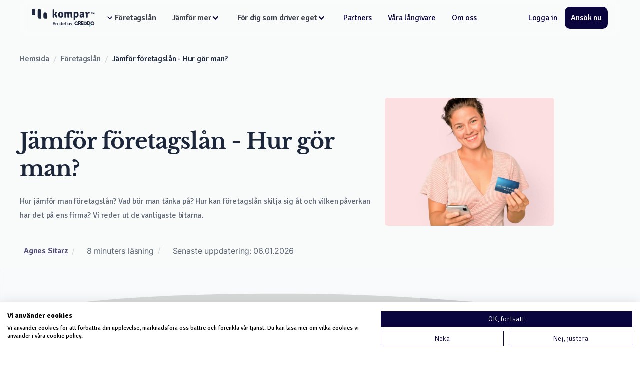

--- FILE ---
content_type: text/html
request_url: https://www.kompar.se/foretagslan/jamfor-foretagslan-att-tanka-pa
body_size: 14090
content:
<!DOCTYPE html><!-- Last Published: Tue Jan 06 2026 17:41:54 GMT+0000 (Coordinated Universal Time) --><html data-wf-domain="www.kompar.se" data-wf-page="628b94d83c8a1d0f9697ac9f" data-wf-site="6273bb06b1d0ede79a73003b" lang="sv" data-wf-collection="628b94d83c8a1d66f697ac9d" data-wf-item-slug="jamfor-foretagslan-att-tanka-pa"><head><meta charset="utf-8"/><title>Jämför företagslån - Hur gör man?</title><meta content="Hur jämför man företagslån? Vad bör man tänka på? Hur kan företagslån skilja sig åt och vilken påverkan har det på ens firma? Vi reder ut de vanligaste bitarna." name="description"/><meta content="Jämför företagslån - Hur gör man?" property="og:title"/><meta content="Hur jämför man företagslån? Vad bör man tänka på? Hur kan företagslån skilja sig åt och vilken påverkan har det på ens firma? Vi reder ut de vanligaste bitarna." property="og:description"/><meta content="https://cdn.prod.website-files.com/628b94cca2c832649d5a885b/62eb9407f0046502073635dd_Jamfor%20(1).jpg" property="og:image"/><meta content="Jämför företagslån - Hur gör man?" property="twitter:title"/><meta content="Hur jämför man företagslån? Vad bör man tänka på? Hur kan företagslån skilja sig åt och vilken påverkan har det på ens firma? Vi reder ut de vanligaste bitarna." property="twitter:description"/><meta content="https://cdn.prod.website-files.com/628b94cca2c832649d5a885b/62eb9407f0046502073635dd_Jamfor%20(1).jpg" property="twitter:image"/><meta property="og:type" content="website"/><meta content="summary_large_image" name="twitter:card"/><meta content="width=device-width, initial-scale=1" name="viewport"/><link href="https://cdn.prod.website-files.com/6273bb06b1d0ede79a73003b/css/kompar.webflow.shared.3d29b92cd.min.css" rel="stylesheet" type="text/css" integrity="sha384-PSm5LNy+3bGpX/rGhFbjVFVsTGL9X8ot/pNguWzY0t9S9mONSN/83hnQONNFyUuS" crossorigin="anonymous"/><link href="https://fonts.googleapis.com" rel="preconnect"/><link href="https://fonts.gstatic.com" rel="preconnect" crossorigin="anonymous"/><script src="https://ajax.googleapis.com/ajax/libs/webfont/1.6.26/webfont.js" type="text/javascript"></script><script type="text/javascript">WebFont.load({  google: {    families: ["Signika:300,regular,500,600,700:latin,latin-ext"]  }});</script><script type="text/javascript">!function(o,c){var n=c.documentElement,t=" w-mod-";n.className+=t+"js",("ontouchstart"in o||o.DocumentTouch&&c instanceof DocumentTouch)&&(n.className+=t+"touch")}(window,document);</script><link href="https://cdn.prod.website-files.com/6273bb06b1d0ede79a73003b/6273bd748232dbad70a4a336_favicon.png" rel="shortcut icon" type="image/x-icon"/><link href="https://cdn.prod.website-files.com/6273bb06b1d0ede79a73003b/6513e2cf76a28d3f8419ad08_KomparSE_mainicon.jpg" rel="apple-touch-icon"/><script async="" src="https://www.googletagmanager.com/gtag/js?id=G-HKNV7QKFKJ"></script><script type="text/javascript">window.dataLayer = window.dataLayer || [];function gtag(){dataLayer.push(arguments);}gtag('js', new Date());gtag('config', 'G-HKNV7QKFKJ', {'anonymize_ip': false});</script><script async src="https://consent.cookiefirst.com/sites/kompar.se-db967bfe-dc4f-4cfd-9e93-066d864fe2e0/consent.js"></script><meta property="og:url" content=" https://www.kompar.se/foretagslan/jamfor-foretagslan-att-tanka-pa" /></head><body class="body"><div class="custom-code-embeds"><div class="systemflow-embed w-embed"><link href="https://fonts.googleapis.com/css?family=Material+Icons|Material+Icons+Outlined|Material+Icons+Two+Tone|Material+Icons+Round|Material+Icons+Sharp&display=swap" rel="stylesheet"><style>.material-icons, .material-icons-outlined, .material-icons-two-tone, .material-icons-round, .material-icons-sharp{font-weight: normal; font-style: normal; font-size: 1.25rem; line-height: 1.25rem; display: inline-block; text-transform: none; letter-spacing: normal; word-wrap: normal; white-space: nowrap; direction: ltr; -webkit-font-smoothing: antialiased; text-rendering: optimizeLegibility; -moz-osx-font-smoothing: grayscale; font-feature-settings: 'liga';}.material-icons-s{font-size: 16px; line-height: 16px;}.embedly-embed{border-width:0px}</style></div><div class="responsive-typography-embed w-embed"><!-- Responsive Typography -->
<style>
/* Desktop and above */
html { font-size: 16px; }
/*Tablet */
@media (max-width: 991px) { html { font-size: 16px; } }
/* Mobile - Landcape */
@media (max-width: 767px) { html { font-size: 16px; } }
/* Mobile - Portrait */
@media (max-width: 479px) { html { font-size: 16px; } }
</style></div></div><div class="hero-blog-section c-b-neutral-20"><div class="container"><div data-collapse="medium" data-animation="default" data-duration="400" data-easing="ease-in" data-easing2="ease-out" role="banner" class="navbar w-nav"><nav data-w-id="ba508c47-a60e-b2e2-45a9-ca5dbb925508" class="navbar-animation-wrapper"><div class="navbar-wrapper"><div class="container-nav container-navbar"><div class="navbar-menu-wrapper"><a href="/" class="w-inline-block"><img src="https://cdn.prod.website-files.com/6273bb06b1d0ede79a73003b/6513ec8547269c7a54a2b74e_KomparLogoSE_v2.svg" width="142" height="250" alt="KOMPAR &amp; Creddo företagslån 2025 Logo" class="brand-logo-image"/></a><nav role="navigation" class="navbar-menu w-nav-menu"><div class="navbar-section"><div data-hover="false" data-delay="0" data-w-id="2b2db24c-1a00-e8a9-e707-1aa649e24852" class="megamenu-dropdown w-dropdown"><div class="nav-megamenu-trigger w-dropdown-toggle"><div class="material-icons caret-down megamenu-icon">expand_more</div><div class="c-t-primary-100"><strong>Företagslån</strong></div></div><nav class="dropdown-list w-dropdown-list"><div class="megamenu-mobile"><div class="container megamenu-container"><div class="w-layout-grid megamenu-grid-2"><a href="/foretagslan" class="dropdown-menu-item---navbar w-dropdown-link">Företagslån för småföretagare</a><a href="https://www.kompar.se/foretagslan/foretagslan-till-fastighet" class="dropdown-menu-item---navbar w-dropdown-link">Företagslån till fastighet</a><a href="https://www.kompar.se/foretagslan/hur-far-man-finansiering-for-en-start" class="dropdown-menu-item---navbar w-dropdown-link">Företagslån till enskild firma</a><a href="https://www.kompar.se/foretagslan/nystartat-foretag-och-lan" class="dropdown-menu-item---navbar w-dropdown-link">Företagslån till aktiebolag</a><a href="https://www.kompar.se/foretagslan/foretagslan-till-handelsbolag" class="dropdown-menu-item---navbar w-dropdown-link">Företagslån till handelsbolag</a><a href="https://www.kompar.se/foretagslan/foretagslan-for-byggforetag" class="dropdown-menu-item---navbar w-dropdown-link">Företagslån för byggföretag</a><a href="https://www.kompar.se/foretagslan/restaurangfinansiering" class="dropdown-menu-item---navbar w-dropdown-link">Företagslån för restaurangbransche</a><a href="https://www.kompar.se/foretagslan/foretagslan-for-transportforetag" class="dropdown-menu-item---navbar w-dropdown-link">Företagslån för transportföretag</a></div></div></div></nav></div><div data-hover="false" data-delay="0" class="dropdown w-dropdown"><div class="nav-link nav-link-dropdown w-dropdown-toggle"><div class="dropdown-icon sm-m-r-0 st-m-r-0 w-icon-dropdown-toggle"></div><div><strong>Jämför mer</strong></div></div><nav class="dropdown-menu-navbar w-dropdown-list"><a href="/foretagskort" class="dropdown-menu-item---navbar w-dropdown-link">Företagskort</a><a href="/foretagskredit" class="dropdown-menu-item---navbar w-dropdown-link">Företagskredit</a><a href="/checkkredit" class="dropdown-menu-item---navbar w-dropdown-link">Checkkredit</a><a href="/trygghetsforsakring" class="dropdown-menu-item---navbar w-dropdown-link">Trygghetsförsäkring</a></nav></div><div data-hover="false" data-delay="0" class="dropdown w-dropdown"><div class="nav-link nav-link-dropdown w-dropdown-toggle"><div class="dropdown-icon sm-m-r-0 st-m-r-0 w-icon-dropdown-toggle"></div><div><strong>För dig som driver eget</strong></div></div><nav class="dropdown-menu-navbar w-dropdown-list"><a href="/guids" class="dropdown-menu-item---navbar w-dropdown-link">Guider för företag</a><a href="/blogg" class="dropdown-menu-item---navbar w-dropdown-link">Blogg</a><a href="/gratis-verktyg-mallar-for-foretag" class="dropdown-menu-item---navbar w-dropdown-link">Gratis verktyg &amp; mallar</a><a href="/for-dig-som-driver-eget" class="dropdown-menu-item---navbar w-dropdown-link">För dig som driver eget</a></nav></div><a href="/partner" class="nav-link w-nav-link">Partners</a><a href="/langivare" class="nav-link w-nav-link">Våra långivare</a><a href="/om-kompar" class="nav-link w-nav-link">Om oss</a></div><div class="navbar-buttons"><a href="https://app2.kompar.se/client" target="_blank" class="nav-link w-nav-link">Logga in</a><a href="https://app2.kompar.se/loans/basic-info" class="button medium w-inline-block"><div class="button-text">Ansök nu</div></a></div></nav></div><div class="menu-button w-nav-button"><div class="w-icon-nav-menu"></div></div></div></div><div class="megamenu-2"><div class="container megamenu-container"><div class="w-layout-grid megamenu-grid-4-col"><div class="megamenu-col s-p-l-4"><div class="footer-row-wrapper s-p-b-48"><div class="vertical-menu-title c-t-primary-100">Företagslån</div><ul role="list" class="w-list-unstyled"><li class="vertical-menu-list-item"><a href="https://www.kompar.se/foretagslan" class="vertical-menu-link c-t-neutral-80">Allt om företagslån</a></li></ul></div><div class="footer-row-wrapper s-p-b-48"><div class="vertical-menu-title c-t-primary-100">Företagslån företagsform</div><ul role="list" class="w-list-unstyled"><li class="vertical-menu-list-item"><a href="https://www.kompar.se/foretagslan/foretagslan-enskild-firma" class="vertical-menu-link c-t-neutral-80">Företagslån till enskild firma</a></li><li class="vertical-menu-list-item"><a href="https://www.kompar.se/foretagslan/foretagslan-aktiebolag" class="vertical-menu-link c-t-neutral-80">Företagslån till aktiebolag</a></li><li class="vertical-menu-list-item"><a href="https://www.kompar.se/foretagslan/foretagslan-till-handelsbolag" class="vertical-menu-link c-t-neutral-80">Företagslån till handelsbolag</a></li></ul></div></div><div class="megamenu-col"><div class="footer-row-wrapper s-p-b-48"><div class="vertical-menu-title c-t-primary-100">Lånesyfte</div><ul role="list" class="w-list-unstyled"><li class="vertical-menu-list-item"><a href="https://www.kompar.se/foretagslan/foretagslan-till-fastighet" class="vertical-menu-link c-t-neutral-80">Företagslån till fastighet</a></li><li class="vertical-menu-list-item"><a href="https://www.kompar.se/foretagslan/foretagslan-for-foretagskop" class="vertical-menu-link c-t-neutral-80">Företagslån för företagsköp</a></li><li class="vertical-menu-list-item"><a href="https://www.kompar.se/foretagslan/foretagslan-bil" class="vertical-menu-link c-t-neutral-80">Finansiera köp av företagsbil</a></li><li class="vertical-menu-list-item"><a href="https://www.kompar.se/blogg/saker-att-tanka-pa-innan-du-koper-verktyg-utrustning" class="vertical-menu-link c-t-neutral-80">Företagslån för utrustning</a></li></ul></div></div><div class="megamenu-col"><div class="footer-row-wrapper s-p-b-16"><div class="vertical-menu-title c-t-primary-100">Företagslån till nytt företag</div><ul role="list" class="w-list-unstyled"><li class="vertical-menu-list-item"><a href="https://www.kompar.se/foretagslan/hur-far-man-finansiering-for-en-start" class="vertical-menu-link c-t-neutral-80">Företagslån startup</a></li><li class="vertical-menu-list-item"><a href="https://www.kompar.se/foretagslan/nystartat-foretag-och-lan" class="vertical-menu-link c-t-neutral-80">Företagslån för nystartade och startup företag</a></li><li class="vertical-menu-list-item"><a href="https://www.kompar.se/foretagslan/uppstartslan" class="vertical-menu-link c-t-neutral-80">Uppstartslån</a></li></ul></div><div class="footer-row-wrapper s-p-b-48"><div class="vertical-menu-title c-t-primary-100">Kostnaden för företagslån</div><ul role="list" class="w-list-unstyled"><li class="vertical-menu-list-item"><a href="https://www.kompar.se/foretagslan/ranta-vid-foretagslan-och-foretagskrediter" class="vertical-menu-link c-t-neutral-80">Ränta på företagslån</a></li><li class="vertical-menu-list-item"><a href="https://www.kompar.se/foretagslan/vad-ar-rantan-for-foretagslan" class="vertical-menu-link c-t-neutral-80">Vad är räntan för företagslån?</a></li></ul></div></div><div class="megamenu-col s-p-r-4"><div class="footer-row-wrapper s-p-b-48"><div class="vertical-menu-title c-t-primary-100">Företagslån till bygg och industri</div><ul role="list" class="w-list-unstyled"><li class="vertical-menu-list-item"><a href="https://www.kompar.se/foretagslan/foretagslan-for-byggforetag" class="vertical-menu-link c-t-neutral-80">Företagslån för byggföretag</a></li><li class="vertical-menu-list-item"><a href="https://www.kompar.se/foretagslan/restaurangfinansiering" class="vertical-menu-link c-t-neutral-80">Restaurangfinansiering</a></li><li class="vertical-menu-list-item"><a href="https://www.kompar.se/foretagslan/foretagslan-for-transportforetag" class="vertical-menu-link c-t-neutral-80">Företagslån för transportföretag</a></li></ul></div><div class="footer-row-wrapper s-p-b-48"><div class="vertical-menu-title c-t-primary-100">Andra företagslån</div><ul role="list" class="w-list-unstyled"><li class="vertical-menu-list-item"><a href="https://www.kompar.se/foretagslan/enkla-foretagslan" class="vertical-menu-link c-t-neutral-80">Enkla företagslån</a></li><li class="vertical-menu-list-item"><a href="https://www.kompar.se/foretagslan/foretagslan-utan-uc" class="vertical-menu-link c-t-neutral-80">Företagslån utan UC</a></li><li class="vertical-menu-list-item"><a href="https://www.kompar.se/foretagslan/foretagslan-med-betalningsanmarkning" class="vertical-menu-link c-t-neutral-80">Företagslån med betalningsanmärkning</a></li><li class="vertical-menu-list-item"><a href="https://www.kompar.se/foretagslan/jamfor-foretagslan" class="vertical-menu-link c-t-neutral-80">Jämför företagslån - tips och tricks</a></li></ul></div></div></div></div></div></nav></div><div class="wrapper-m s-p-t-32 s-p-b-24"><div class="breadcrumbs hero-breadcrumbs"><a href="/" class="breadcrumbs-link desktop">Hemsida</a><div class="breadcrumbs-separator">/</div><div class="breadcrumbs-back-mobile"><div class="material-icons icon-back">chevron_left</div><a href="/foretagslan/jamfor-foretagslan-att-tanka-pa" aria-current="page" class="breadcrumbs-link w--current">Jämför företagslån - Hur gör man?</a></div><a href="/foretagslan" class="breadcrumbs-link desktop">Företagslån</a><div class="breadcrumbs-separator">/</div><a href="/foretagslan/jamfor-foretagslan-att-tanka-pa" aria-current="page" class="breadcrumbs-link desktop w--current">Jämför företagslån - Hur gör man?</a></div><div class="w-layout-grid feature-grid-3"><div><a href="#" class="w-inline-block"><div class="tagline c-b-neutral-30 c-t-neutral-100 w-dyn-bind-empty"></div></a><h1 class="heading xl">Jämför företagslån - Hur gör man?</h1><p class="body-text m s-m-b-0">Hur jämför man företagslån? Vad bör man tänka på? Hur kan företagslån skilja sig åt och vilken påverkan har det på ens firma? Vi reder ut de vanligaste bitarna.</p></div><img alt="Jämför företagslån" loading="lazy" id="w-node-cf81445c-7b9f-7ead-66e4-ee72d2eea643-9697ac9f" src="https://cdn.prod.website-files.com/628b94cca2c832649d5a885b/62eb9407f0046502073635dd_Jamfor%20(1).jpg" sizes="100vw" srcset="https://cdn.prod.website-files.com/628b94cca2c832649d5a885b/62eb9407f0046502073635dd_Jamfor%20(1)-p-500.jpg 500w, https://cdn.prod.website-files.com/628b94cca2c832649d5a885b/62eb9407f0046502073635dd_Jamfor%20(1).jpg 800w" class="card-image"/></div><div id="w-node-cf81445c-7b9f-7ead-66e4-ee72d2eea644-9697ac9f" class="blog-info-wrapper s-p-t-12"><ul role="list" class="list-vertical left w-list-unstyled"><li class="icon-list-item vertical"><div class="avatar-wrapper horizontal"><img height="32" loading="lazy" width="32" src="" alt="Agnes Sitarz" class="avatar small w-dyn-bind-empty"/><div class="body-text m bold c-t-neutral-100"><a href="/author/agnes-sitarz">Agnes Sitarz</a></div><div class="breadcrumbs-separator">/</div></div></li><li class="icon-list-item vertical"><div>8</div><div class="s-p-l-4">minuters läsning</div><div class="breadcrumbs-separator">/</div></li><li class="icon-list-item vertical"><div class="s-p-r-4">Senaste uppdatering:</div><div>06.01.2026</div></li></ul></div></div></div></div><div class="blog-separator"><img src="https://cdn.prod.website-files.com/6273bb06b1d0ede79a73003b/628cc01fd99fbda200794660_blog.svg" loading="lazy" alt="KOMPAR Blog 2 företagslån 2024" class="blog-img"/></div><div class="cta-blog-section c-b-neutral-20"><div class="container"><div><div><div class="w-layout-grid l-g-3-col cta-blog"><div id="w-node-_22433d9e-0dae-d81c-394f-c0842551d722-9697ac9f" class="s-p-64 c-b-neutral-20 sm-p-16"><h2 class="heading xs">I artikeln kan du läsa om</h2><ul role="list" class="w-list-unstyled"><li class="icon-list-item"><div class="material-icons icon-left icon-list-item c-t-primary-60">check</div><div>Tidsaspekter - Hur lång tid tar det?</div></li><li class="icon-list-item"><div class="material-icons icon-left icon-list-item c-t-primary-60">check</div><div>Komplexitet - Hur krånglig är ansökan?</div></li><li class="icon-list-item"><div class="material-icons icon-left icon-list-item c-t-primary-60">check</div><div>Kostnader - Vad är räntan och andra kostnader? </div></li></ul></div><div id="w-node-_5c69cf64-d7de-0465-86ec-944aebafcb23-9697ac9f" class="s-p-64 c-b-neutral-30 sm-p-12"><h3 class="heading xs">Varför Kompar?</h3><ul role="list" class="w-list-unstyled"><li class="icon-list-item"><div class="material-icons icon-left icon-list-item c-t-primary-60">check</div><div>Jämför över 20 olika långivare</div></li><li class="icon-list-item"><div class="material-icons icon-left icon-list-item c-t-primary-60">check</div><div>Personlig rådgiving</div></li><li class="icon-list-item"><div class="material-icons icon-left icon-list-item c-t-primary-60">check</div><div>Enkel ansökan med svar inom 24h!</div></li></ul><a href="https://app2.kompar.se/loans/basic-info" class="button small w-inline-block"><div class="button-text">Ansök nu</div></a></div></div></div></div></div></div><article class="section"><div class="container"><div class="wrapper-m"><div class="w-layout-grid long-content-menu-left"><div class="side-nav-menu"><div class="popup-title">Jämför företagslån - Hur gör man?</div><aside id="toc" class="toc w-node-_67c3224a-ea59-6cce-c21d-675f36941b33-9697ac9f"></aside></div><div id="w-node-_9bdb1384-6cc9-7eca-12c7-0c1aa23c85d7-9697ac9f"><div id="content" class="rich-text w-node-_88add2db-b731-621d-cd76-3aa30df96d41-9697ac9f w-richtext"><p>Precis som för alla typer av produkter och tjänster så är det klokt att ta tid för att jämföra företagslån innan man fattar ett beslut om vilket man vill gå vidare med. På så sätt kan man få det lån med bäst villkor utifrån ens företags förutsättningar.</p><p>Många företagare brukar nöja sig med att jämföra kostnaden för lånet från ett par långivare. Dessvärre kan detta lätt leda till problem vid ett senare tillfälle då egenföretagaren inte har koll på hur återbetalningsvillkoren ser ut och om dessa verkligen var de mest fördelaktiga utifrån bolagets situation till exempel. Vi hjälper bolag att reda ut skillnaden mellan lån och hitta den mest fördelaktiga lösningen för deras företags situation. I nedanstående text går vi igenom ett antal aspekter man bör tänka på när man jämför företagslån och som vi även rådger våra kunder om.</p><p>‍</p><h2><strong>Skillnader i ansökningsprocessen av lånet</strong></h2><p>Vad många ofta förbiser är att ansökningsprocessen ser olika ut bland olika långivare. Vissa differentierar sig genom en smidig ansökningsprocess som sker online med snabba svar medan andra mer traditionella kreditgivare kan komma att jobba mer offline. Man bör med andra ord även jämföra ansökningsprocessen till företagslån då skillnaden i nedlagd tid kan vara markant och därav även medföra en skillnad i kostnader och likviditet. Andra aspekter att tänka på har att göra med ansökans komplexitet.<br/><br/></p><h3><strong>Tidsaspekter - Hur lång tid tar det?</strong></h3><p>De tidaspekter man bör jämföra när man söker företagslån har framförallt att göra med tiden det tar tills ett beslut är fattat och tiden det tar tills lånet är utbetalt till ens bolag.</p><p>En tumregel är att ju större lån ditt företag söker desto längre tid kommer det ta för långivaren att fatta ett beslut om det. Detta har att göra med att kreditgivare ofta har standardiserade beslutsmodeller om mindre företagslån medan större lån måste gå igenom en kreditkommité (det vill säga en kommité som internt tar beslut om utbetalda lån till specifika företag). Trots denna tumregel så ser man även stora skillnader mellan olika långivare. Vissa tar ett beslut direkt när din ansökan skickats in medan andra kan komma att ta ett par veckor på sig innan ett beslut fattats. Här bör man alltså ta hänsyn till när bolaget behöver få tillgång till kapitalet och bland vilka långivare detta är möjligt.</p><p>En annan aspekt att ha i åtanke när man söker företagslån är hur snabbt lånet betalas ut efter att ett beslut har fattats. Precis som i beslutsprocessen skiljer det sig åt mellan långivare när de betalar ut lånet. Däremot är skillnaden ofta mindre (1-7 dagar), varför den spelar större roll för bolag som vill förbättra sin likviditet med lånet.<br/><br/></p><h3><strong>Komplexitet - Hur krånglig är ansökan?</strong></h3><p>När man söker och <a href="https://www.kompar.se/foretagslan/jamfor-foretagslan">jämför företagslån</a> bör man även ta hänsyn till komplexiteten av en ansökan. Detta är framförallt viktigt för små och mellanstora bolag då man ofta har tidsbrist som egenföretagare och helt enkelt inte har råd att ge sig in i en process som gör att man spenderar mindre tid på faktiska affärer.</p><p>Man kan jämföra komplexiteten i ansökan om företagslån genom att se till mängden dokument som en långivare kan kräva för att fatta ett beslut. De flesta långivare ber om att få tillgång till bolagets senaste bokslut. Vissa ber om att även få tillgång till en budget för det kommande året och hur denna kommer att påverkas om lånet beviljas. Andra typer av dokument som kan komma att krävas har att göra med orderingången, fakturering och betalningsvanor bland kunder. </p><p>En ytterligare aspekt att se till är om långivarna vill träffas under ett möte för att gå igenom låneansökan och vad företaget ska använda lånet till eller om hela processen sker online. Uppenbarligen så kräver ansökningar som görs helt online mindre tid av egenföretagaren.</p><p><a href="https://creddo.com/se/foretagslan/">Läs vår sammanfattande jämförelse här</a></p><p>‍</p><h2><strong>Skillnader i lånets villkor och ränta</strong></h2><p>Den viktigaste biten att jämföra när man kolla på företagslån är uppenbarligen villkoren. Här skiljer det sig ofta markant mellan olika långivare då det är sättet de differentierar sin produkt gentemot sina konkurrenter. Nedanstående är de vanligaste bitarna man bör ha i åtanke när man jämför erbjudanden om företagslån.<br/><br/> </p><h3><strong>Lånebelopp - Hur mycket kapital får företaget tillgång till?</strong></h3><p>Beloppet som ens företag kan låna skiljer sig ofta mellan olika långivare. Vissa är villiga att ge ut lån som täcker och överstiger lånebehovet hos firman, medan andra endast vill låna ut till en del av det ansökta beloppet. Uppenbarligen måste man här sätta de erbjudna lånebeloppen i relation till kapitalbehovet hos ens firma. Är det flera tillgångar/projekt som ska finansieras via lånet bör man prioritera dessa internt och se hur de erbjudna lånebeloppen ser ut i relation till denna prioritering.<br/><br/></p><h3><strong>Kostnader - Vad är räntan och andra kostnader? </strong></h3><p>Att jämföra kostnaden för ett företagslån kan tyckas vara en självklarhet. Vad många egenföretagare däremot missar är att inkludera alla avgifter i kostnadsjämförelsen. Utöver räntekostnaden bör man alltså även ta hänsyn till eventuella uppläggningsavgifter, faktureringsavgifter, förseningsavgifter och så vidare. Ofta kan man smidigt göra detta genom att kolla på lånets effektiva ränta.</p><p><a href="https://www.kompar.se/foretagslan/ranta-vid-foretagslan-och-foretagskrediter">Vill du läsa mer om hur ränta fungerar vid företagslån och företagskredit kan du göra det här</a></p><p><br/> </p><h3><strong>Återbetalning - Hur sker återbetalningen av lånet?</strong></h3><p>När man jämför återbetalningstid bland företagslån är det framförallt två delar man bör kolla på då dessa kan ha en stor påverkan på ens firmas likviditet och finansieringskostnad.</p><p>Den första av dessa delar är löptiden och amorteringstakten på lånet. En längre löptid innebär att man får ha lånet under en längre tid och vice versa. Här är det däremot viktigt att ta amorteringstakten i hänsyn då denna ofta skiljer sig åt mellan olika långivare. Vissa ger erbjudanden om att företaget betalar tillbaka hela lånesumman vid slutet av löptiden, medan andra erbjuder en så kallad rak amortering (det vill säga att man återbetalar lånet med lika stora delar varje månad tills det är helt återbetalt). Beroende på hur löptiden och amorteringstakten ser ut så kommer likviditetsbehovet i din firma se olika ut, varför det är en mycket viktig punkt att ha i åtanke. Generellt så kan man säga att en rak amortering är lättare att planera efter då återbetalningen sker varje månad och påverkan på firmans likviditet sprids ut över tid, medan full återbetalning vid lånets slut kräver att man bygger upp en buffert för återbetalningen. </p><p>En annan effekt av amorteringstakten kan ses på kostnaden för lånet då räntekostnaden endast beräknas på utestående belopp. Med andra ord blir den absoluta finansieringskostnaden för ett lån med rak amortering lägre än för ett lån med full återbetalning vid lånets slut. </p><p>Ytterligare en del man bör ta hänsyn till när man jämför företagslån är möjligheten till tidig återbetalning. Vissa långivare erbjuder möjligheten till att betala tillbaka hela lånet innan löptiden har gått ut utan att det medför några kostnader eller att man behöver betala ränta på den resterande tiden av lånet, medan andra gör det inte.<br/><br/> </p><h3><strong>Säkerhet - Behövs en borgen eller en fast tillgång?</strong></h3><p>Slutgiltigen bör man även jämföra vilka krav långivare ställer på bolaget när det kommer till säkerhet. Bland mindre lån till bolag som inte ännu är vinstgivande eller som inte omsätter större belopp är det ofta vanligt att en personlig borgen krävs. Här kan även företagsborgen vara ett alternativ (det vill säga att ett annat bolag går i borgen för firman som söker lån). Om lånebeloppet är högre kan det ofta krävas att företaget antingen lämnar en fast tillgång som säkerhet alternativt fakturor som säkerhet.</p><p>Anledningen till att man bör jämföra olika erbjudanden utifrån säkerhetskrav är att det finns en risk i att bolaget inte kommer kunna betala tillbaka lånet. Om så sker kommer säkerheten att användas för att långivaren ska få tillbaka sina pengar, vilken i sin tur kan ha en vidare effekt på bolaget.</p><p>Uppenbarligen finns det en mängd saker att tänka på när man jämför företagslån. Ovanstående är de viktigaste delarna att ta hänsyn till. Däremot finns det en uppsjö av andra saker att ha i åtanke, vilka ofta beror på ens företags specifika situation och de erbjudanden man får tillgång till. </p><p> <a href="https://www.kompar.se/foretagslan/hur-fungerar-personlig-borgen">Vill du läsa mer om personlig borgen kan du göra det här.</a></p><h2><strong>Hur vi jobbar med våra kunder</strong></h2><p>Vi hjälper våra kunder med att ta in erbjudanden om företagslån från flera långivare samtidigt och att sammanfattar dessa i en tydlig jämförelse. I beslutsprocessen finns vi där som stöd och svarar på alla frågor som kan komma att dyka upp om lånevillkoren och vilket erbjudande som passar bäst för det specifika företaget. Vi har hjälpt en mängd företag genom lyckade ansökningar till företagslån och brinner för att hitta bäst lösning för varje bolag. </p></div><div class="side-nav-social-wrapper mobile"><div class="popup-title c-t-neutral-70">Aktie</div><ul role="list" class="s-p-l-12 s-p-t-12 w-list-unstyled"><li><a href="#" class="share-social-media w-inline-block"><div class="social-media-icon w-embed"><svg xmlns="http://www.w3.org/2000/svg" xmlns:xlink="http://www.w3.org/1999/xlink" aria-hidden="true" focusable="false" width="1em" height="1em" style="-ms-transform: rotate(360deg); -webkit-transform: rotate(360deg); transform: rotate(360deg);" preserveAspectRatio="xMidYMid meet" viewBox="0 0 1024 1024"><path d="M880 112H144c-17.7 0-32 14.3-32 32v736c0 17.7 14.3 32 32 32h736c17.7 0 32-14.3 32-32V144c0-17.7-14.3-32-32-32zM349.3 793.7H230.6V411.9h118.7v381.8zm-59.3-434a68.8 68.8 0 1 1 68.8-68.8c-.1 38-30.9 68.8-68.8 68.8zm503.7 434H675.1V608c0-44.3-.8-101.2-61.7-101.2c-61.7 0-71.2 48.2-71.2 98v188.9H423.7V411.9h113.8v52.2h1.6c15.8-30 54.5-61.7 112.3-61.7c120.2 0 142.3 79.1 142.3 181.9v209.4z" fill="#AAAFB6"/></svg></div></a></li><li><div class="social-media-icon w-embed"><svg xmlns="http://www.w3.org/2000/svg" xmlns:xlink="http://www.w3.org/1999/xlink" aria-hidden="true" focusable="false" width="1em" height="1em" style="-ms-transform: rotate(360deg); -webkit-transform: rotate(360deg); transform: rotate(360deg);" preserveAspectRatio="xMidYMid meet" viewBox="0 0 1024 1024"><path d="M928 254.3c-30.6 13.2-63.9 22.7-98.2 26.4a170.1 170.1 0 0 0 75-94a336.64 336.64 0 0 1-108.2 41.2A170.1 170.1 0 0 0 672 174c-94.5 0-170.5 76.6-170.5 170.6c0 13.2 1.6 26.4 4.2 39.1c-141.5-7.4-267.7-75-351.6-178.5a169.32 169.32 0 0 0-23.2 86.1c0 59.2 30.1 111.4 76 142.1a172 172 0 0 1-77.1-21.7v2.1c0 82.9 58.6 151.6 136.7 167.4a180.6 180.6 0 0 1-44.9 5.8c-11.1 0-21.6-1.1-32.2-2.6C211 652 273.9 701.1 348.8 702.7c-58.6 45.9-132 72.9-211.7 72.9c-14.3 0-27.5-.5-41.2-2.1C171.5 822 261.2 850 357.8 850C671.4 850 843 590.2 843 364.7c0-7.4 0-14.8-.5-22.2c33.2-24.3 62.3-54.4 85.5-88.2z" fill="#AAAFB6"/></svg></div></li><li><div class="social-media-icon w-embed"><svg xmlns="http://www.w3.org/2000/svg" xmlns:xlink="http://www.w3.org/1999/xlink" aria-hidden="true" focusable="false" width="1em" height="1em" style="-ms-transform: rotate(360deg); -webkit-transform: rotate(360deg); transform: rotate(360deg);" preserveAspectRatio="xMidYMid meet" viewBox="0 0 1024 1024"><path d="M880 112H144c-17.7 0-32 14.3-32 32v736c0 17.7 14.3 32 32 32h736c17.7 0 32-14.3 32-32V144c0-17.7-14.3-32-32-32zm-92.4 233.5h-63.9c-50.1 0-59.8 23.8-59.8 58.8v77.1h119.6l-15.6 120.7h-104V912H539.2V602.2H434.9V481.4h104.3v-89c0-103.3 63.1-159.6 155.3-159.6c44.2 0 82.1 3.3 93.2 4.8v107.9z" fill="#AAAFB6"/></svg></div></li></ul></div></div></div></div></div></article><div class="realated-cards"><div class="container"><div class="related-aritcles s-p-x-48 st-p-x-12"><div class="wrapper-s"><div class="section-title"><div class="tagline w-dyn-bind-empty"></div><h2 class="heading l">Relaterade blogginlägg</h2><p class="body-text m">Här hittar du rekommenderade blogginlägg</p></div><div id="w-node-e1a1848b-eafc-079f-d7ae-305a96f9d57a-9697ac9f" class="l-g-3-col w-dyn-list"><div role="list" class="w-dyn-items w-row"><div role="listitem" class="w-dyn-item w-col w-col-4"><a href="/foretagslan/eif-lan" class="card w-inline-block"><img src="https://cdn.prod.website-files.com/628b94cca2c832649d5a885b/64414ced137e053ad2c25ce9_EIF%20lan2.jpg" alt="EIF-lån" sizes="(max-width: 479px) 96vw, (max-width: 767px) 97vw, (max-width: 991px) 31vw, 33vw" srcset="https://cdn.prod.website-files.com/628b94cca2c832649d5a885b/64414ced137e053ad2c25ce9_EIF%20lan2-p-500.jpg 500w, https://cdn.prod.website-files.com/628b94cca2c832649d5a885b/64414ced137e053ad2c25ce9_EIF%20lan2-p-800.jpg 800w, https://cdn.prod.website-files.com/628b94cca2c832649d5a885b/64414ced137e053ad2c25ce9_EIF%20lan2.jpg 1486w" class="card-image"/><div class="card-text-wrapper"><div class="card-title"><h3 class="heading xs">EIF lån</h3><p class="body-text m s-m-0">EIF-lån, eller Europeiska investeringsfonden-lån, är en finansieringsmöjlighet för små och medelstora företag som vill expandera sin verksamhet. Genom EIF-lån kan företag låna upp till flera miljoner euro till förmånliga villkor. Lånen garanteras av Europeiska unionen och kan användas för att finans</p></div></div></a></div><div role="listitem" class="w-dyn-item w-col w-col-4"><a href="/foretagslan/hur-forvarvslan-kan-hjalpa-dig-att-kopa-ditt-dromforetag" class="card w-inline-block"><img src="https://cdn.prod.website-files.com/628b94cca2c832649d5a885b/6437d64ba9e3b806c316f4db_Hur%20f%C3%B6rv%C3%A4rvsl%C3%A5n%20kan%20hj%C3%A4lpa%20dig.jpg" alt="förvärvslån" sizes="(max-width: 479px) 96vw, (max-width: 767px) 97vw, (max-width: 991px) 31vw, 33vw" srcset="https://cdn.prod.website-files.com/628b94cca2c832649d5a885b/6437d64ba9e3b806c316f4db_Hur%20f%C3%B6rv%C3%A4rvsl%C3%A5n%20kan%20hj%C3%A4lpa%20dig-p-500.jpg 500w, https://cdn.prod.website-files.com/628b94cca2c832649d5a885b/6437d64ba9e3b806c316f4db_Hur%20f%C3%B6rv%C3%A4rvsl%C3%A5n%20kan%20hj%C3%A4lpa%20dig-p-800.jpg 800w, https://cdn.prod.website-files.com/628b94cca2c832649d5a885b/6437d64ba9e3b806c316f4db_Hur%20f%C3%B6rv%C3%A4rvsl%C3%A5n%20kan%20hj%C3%A4lpa%20dig-p-1080.jpg 1080w, https://cdn.prod.website-files.com/628b94cca2c832649d5a885b/6437d64ba9e3b806c316f4db_Hur%20f%C3%B6rv%C3%A4rvsl%C3%A5n%20kan%20hj%C3%A4lpa%20dig.jpg 1752w" class="card-image"/><div class="card-text-wrapper"><div class="card-title"><h3 class="heading xs">Hur förvärvslån kan hjälpa dig att köpa ditt drömföretag</h3><p class="body-text m s-m-0">Att förvärva sitt drömföretag kan vara en stor utmaning, men med rätt finansiering kan det bli verklighet. Ett förvärvslån kan hjälpa dig att köpa det företag du alltid drömt om. Lär dig mer om hur ett förvärvslån fungerar och hur det kan hjälpa dig att finansiera ditt företagsköp.</p></div></div></a></div><div role="listitem" class="w-dyn-item w-col w-col-4"><a href="/foretagslan/laneformedlare-for-foretag" class="card w-inline-block"><img src="https://cdn.prod.website-files.com/628b94cca2c832649d5a885b/642fe5c020446ddf887150b1_L%C3%A5nef%C3%B6rmedlare%20f%C3%B6r%20f%C3%B6retag.jpg" alt="Låneförmedlare" sizes="(max-width: 479px) 96vw, (max-width: 767px) 97vw, (max-width: 991px) 31vw, 33vw" srcset="https://cdn.prod.website-files.com/628b94cca2c832649d5a885b/642fe5c020446ddf887150b1_L%C3%A5nef%C3%B6rmedlare%20f%C3%B6r%20f%C3%B6retag-p-500.jpg 500w, https://cdn.prod.website-files.com/628b94cca2c832649d5a885b/642fe5c020446ddf887150b1_L%C3%A5nef%C3%B6rmedlare%20f%C3%B6r%20f%C3%B6retag-p-800.jpg 800w, https://cdn.prod.website-files.com/628b94cca2c832649d5a885b/642fe5c020446ddf887150b1_L%C3%A5nef%C3%B6rmedlare%20f%C3%B6r%20f%C3%B6retag-p-1080.jpg 1080w, https://cdn.prod.website-files.com/628b94cca2c832649d5a885b/642fe5c020446ddf887150b1_L%C3%A5nef%C3%B6rmedlare%20f%C3%B6r%20f%C3%B6retag.jpg 1752w" class="card-image"/><div class="card-text-wrapper"><div class="card-title"><h3 class="heading xs">Låneförmedlare för företag: en väg till enkel och smidig finansiering</h3><p class="body-text m s-m-0">En låneförmedlare för företag är en service som hjälper små och medelstora företag att hitta, jämföra och ansöka om finansiering.</p></div></div></a></div></div></div></div></div></div></div><footer class="cta-footer-section"></footer><footer class="cta-footer-section"><div class="container animated-v2"><div class="cta-footer-wrapper"><div class="cta-box footer c-b-secondary-100"><div class="w-layout-grid grid-cta"><div class="cta-section-text-wrapper st-m-b-24 sm-m-b-12"><h2 class="heading s c-t-neutral-10 sm-p-b-12">Fyll i ditt telefonnummer</h2><p class="body-text m c-t-neutral-10 sm-p-t-32">Så hör en av våra rådgivare av sig</p></div><div id="w-node-_2523e05f-f3e0-7af0-84f4-28c4fcbaaa50-fcbaaa46"><a href="tel:+46101956833" class="button medium secondary w-inline-block"><div class="button-content-wrapper"><div class="button-text">Ring mig</div><div class="material-icons icon-right">call</div></div></a></div></div></div></div></div><footer class="footer main"><div class="container"><div class="w-layout-grid footer-grid-3"><div class="footer-col"><div class="footer-row-wrapper s-p-b-48"><div class="vertical-menu-title c-t-primary-100">Organisation</div><ul role="list" class="w-list-unstyled"><li class="vertical-menu-list-item"><a href="tel:0101956833" class="vertical-menu-link c-t-neutral-80">010-195 68 33</a></li><li class="vertical-menu-list-item"><a href="mailto:info@kompar.se" class="vertical-menu-link c-t-neutral-80">info@kompar.se</a></li><li class="vertical-menu-list-item"><a href="/om-kompar" class="vertical-menu-link c-t-neutral-80">Kompar (Creddo Group)</a></li><li class="vertical-menu-list-item">Grev Turegatan 13B 1TR</li><li class="vertical-menu-list-item">114 46 Stockholm</li><li class="vertical-menu-list-item">Org.nr: 559157-4784</li></ul></div><div class="footer-row-wrapper s-p-b-48"><div class="vertical-menu-title c-t-primary-100">Creddo Group</div><ul role="list" class="w-list-unstyled"><li class="vertical-menu-list-item"><a href="https://creddo.com/se/" class="vertical-menu-link c-t-neutral-80">Creddo<br/></a></li><li class="vertical-menu-list-item"><a href="https://creddo.com/se/foretagslan/" class="vertical-menu-link c-t-neutral-80">Företagslån<br/></a></li></ul></div></div><div class="footer-col"><div class="footer-row-wrapper s-p-b-48"><div class="vertical-menu-title c-t-primary-100">För ditt företag</div><ul role="list" class="w-list-unstyled"><li class="vertical-menu-list-item"><a href="/gratis-verktyg-mallar-for-foretag" class="vertical-menu-link c-t-neutral-80">Gratis verktyg &amp; mallar</a></li><li class="vertical-menu-list-item"><a href="/for-dig-som-driver-eget" class="vertical-menu-link c-t-neutral-80">För dig som driver eget</a></li><li class="vertical-menu-list-item"><a href="https://www.kompar.se/foretagslan/hur-skriver-man-en-affarsplan" class="vertical-menu-link c-t-neutral-80">Affärsplan</a></li><li class="vertical-menu-list-item"><a href="/guids" class="vertical-menu-link c-t-neutral-80">Guider för företag</a></li></ul></div><div class="footer-row-wrapper s-p-b-48"><div class="vertical-menu-title c-t-primary-100">Företagslån till företagsform</div><ul role="list" class="w-list-unstyled"><li class="vertical-menu-list-item"><a href="https://www.kompar.se/foretagslan/foretagslan-enskild-firma" class="vertical-menu-link c-t-neutral-80">Företagslån till enskild firma</a></li><li class="vertical-menu-list-item"><a href="https://www.kompar.se/foretagslan/foretagslan-aktiebolag" class="vertical-menu-link c-t-neutral-80">Företagslån till aktiebolag</a></li><li class="vertical-menu-list-item"><a href="https://www.kompar.se/foretagslan/foretagslan-till-handelsbolag" class="vertical-menu-link c-t-neutral-80">Företagslån till handelsbolag</a></li></ul></div><div class="footer-row-wrapper s-p-b-48"><div class="vertical-menu-title c-t-primary-100">Mer om våra tjänster</div><ul role="list" class="w-list-unstyled"><li class="vertical-menu-list-item"><a href="/om-kompar" class="vertical-menu-link c-t-neutral-80">Om oss</a></li><li class="vertical-menu-list-item"><a href="/partner" class="vertical-menu-link c-t-neutral-80">Partner</a></li><li class="vertical-menu-list-item"><a href="/integritetspolicy" class="vertical-menu-link c-t-neutral-80">Integritetspolicy</a></li></ul></div></div><div class="footer-col"><div class="footer-row-wrapper s-p-b-48"><div class="vertical-menu-title c-t-primary-100">För ditt företag</div><ul role="list" class="w-list-unstyled"><li class="vertical-menu-list-item"><a href="/blogg" class="vertical-menu-link c-t-neutral-80">Blogg</a></li><li class="vertical-menu-list-item"><a href="https://www.kompar.se/foretagslan/affarslan" class="vertical-menu-link c-t-neutral-80">Affärslån</a></li><li class="vertical-menu-list-item"><a href="/foretagskredit" class="vertical-menu-link c-t-neutral-80">Företagskredit</a></li><li class="vertical-menu-list-item"><a href="https://www.kompar.se/blogg/kreditupplysning-vem-gor-det-varfor-och-hur" class="vertical-menu-link c-t-neutral-80">Kreditupplysning</a></li><li class="vertical-menu-list-item"><a href="https://www.kompar.se/foretagslan/hur-fungerar-personlig-borgen" class="vertical-menu-link c-t-neutral-80">Personlig borgen</a></li><li class="vertical-menu-list-item"><a href="https://www.kompar.se/foretagslan/investeringslan" class="vertical-menu-link c-t-neutral-80">Investeringslån</a></li><li class="vertical-menu-list-item"><a href="https://www.kompar.se/foretagslan/nystartat-foretag-och-lan" class="vertical-menu-link c-t-neutral-80">Nystartat företag och lån</a></li><li class="vertical-menu-list-item"><a href="https://www.kompar.se/foretagslan/uppstartslan" class="vertical-menu-link c-t-neutral-80">Uppstartslån</a></li><li class="vertical-menu-list-item"><a href="https://www.kompar.se/foretagslan/foretagslan-utan-uc" class="vertical-menu-link c-t-neutral-80">Företagslån utan UC</a></li><li class="vertical-menu-list-item"><a href="https://www.kompar.se/foretagslan/foretagslan-utan-sakerhet" class="vertical-menu-link c-t-neutral-80">Företagslån utan säkerhet</a></li><li class="vertical-menu-list-item"><a href="https://www.kompar.se/foretagslan/foretagslan-for-foretagskop" class="vertical-menu-link c-t-neutral-80">Företagslån för företagsköp</a></li><li class="vertical-menu-list-item"><a href="https://www.kompar.se/foretagslan/foretagslan-for-smaforetagare" class="vertical-menu-link c-t-neutral-80">Företagslån för småföretagare</a></li><li class="vertical-menu-list-item"><a href="https://www.kompar.se/foretagslan/foretagslan-till-fastighet" class="vertical-menu-link c-t-neutral-80">Företagslån till fastighet</a></li><li class="vertical-menu-list-item"><a href="https://www.kompar.se/foretagslan/foretagslan-med-betalningsanmarkning" class="vertical-menu-link c-t-neutral-80">Företagslån med betalningsanmärkning</a></li><li class="vertical-menu-list-item"><a href="https://www.kompar.se/foretagslan/ranta-vid-foretagslan-och-foretagskrediter" class="vertical-menu-link c-t-neutral-80">Ränta vid företagslån och företagskrediter</a></li></ul></div></div><div class="footer-col"><div class="vertical-menu-title c-t-primary-100">Prenumerera på nyhetsbrevet</div><div class="form-block w-form"><form id="email-form" name="email-form" data-name="Email Form" method="get" class="form" data-wf-page-id="628b94d83c8a1d0f9697ac9f" data-wf-element-id="2523e05f-f3e0-7af0-84f4-28c4fcbaaabf"><input class="input medium outline w-input" maxlength="256" name="name" data-name="name" placeholder="Ditt namn*" type="text" id="name" required=""/><input class="input medium outline w-input" maxlength="256" name="email-2" data-name="email-2" placeholder="E-postadress*" type="email" id="email-4" required=""/><input type="submit" data-wait="Please wait..." class="button medium form-button w-button" value="Skicka"/><p class="input-caption color-inverse">Genom att skicka detta formulär bekräftar du att du har läst och godkänner Integritets policy.</p></form><div class="w-form-done"><div>Thank you! Your submission has been received!</div></div><div class="w-form-fail"><div>Oops! Something went wrong while submitting the form.</div></div></div></div></div><div class="footer-top"><div class="sm-icons-wrapper sm-m-t-24"><a aria-label="Facebook" href="https://www.facebook.com/KOMPARforetagsfinansieringSE" class="sm-icon-link w-inline-block"><div class="social-media-icon w-embed"><svg xmlns="http://www.w3.org/2000/svg" xmlns:xlink="https://www.facebook.com/KOMPARforetagsfinansieringSE" aria-hidden="true" focusable="false" width="1em" height="1em" style="-ms-transform: rotate(360deg); -webkit-transform: rotate(360deg); transform: rotate(360deg);" preserveAspectRatio="xMidYMid meet" viewBox="0 0 1024 1024"><path d="M880 112H144c-17.7 0-32 14.3-32 32v736c0 17.7 14.3 32 32 32h736c17.7 0 32-14.3 32-32V144c0-17.7-14.3-32-32-32zm-92.4 233.5h-63.9c-50.1 0-59.8 23.8-59.8 58.8v77.1h119.6l-15.6 120.7h-104V912H539.2V602.2H434.9V481.4h104.3v-89c0-103.3 63.1-159.6 155.3-159.6c44.2 0 82.1 3.3 93.2 4.8v107.9z" fill="#1D263A"/></svg></div></a><a aria-label="YouTube" href="https://www.youtube.com/channel/UCDzJ9IHMx_eovOlfC13JuuA" class="sm-icon-link w-inline-block"><div class="social-media-icon w-embed"><svg xmlns="http://www.w3.org/2000/svg" xmlns:xlink="https://www.youtube.com/@kompar4145" aria-hidden="true" focusable="false" width="1em" height="1em" style="-ms-transform: rotate(360deg); -webkit-transform: rotate(360deg); transform: rotate(360deg);" preserveAspectRatio="xMidYMid meet" viewBox="0 0 1024 1024"><path d="M941.3 296.1a112.3 112.3 0 0 0-79.2-79.3C792.2 198 512 198 512 198s-280.2 0-350.1 18.7A112.12 112.12 0 0 0 82.7 296C64 366 64 512 64 512s0 146 18.7 215.9c10.3 38.6 40.7 69 79.2 79.3C231.8 826 512 826 512 826s280.2 0 350.1-18.8c38.6-10.3 68.9-40.7 79.2-79.3C960 658 960 512 960 512s0-146-18.7-215.9zM423 646V378l232 133l-232 135z" fill="#1D263A"/></svg></div></a><a aria-label="LinkedIn" href="https://www.linkedin.com/company/14805509/admin/" class="sm-icon-link w-inline-block"><div class="social-media-icon w-embed"><svg xmlns="http://www.w3.org/2000/svg" xmlns:xlink="https://www.linkedin.com/company/creddo-ab/" aria-hidden="true" focusable="false" width="1em" height="1em" style="-ms-transform: rotate(360deg); -webkit-transform: rotate(360deg); transform: rotate(360deg);" preserveAspectRatio="xMidYMid meet" viewBox="0 0 1024 1024"><path d="M880 112H144c-17.7 0-32 14.3-32 32v736c0 17.7 14.3 32 32 32h736c17.7 0 32-14.3 32-32V144c0-17.7-14.3-32-32-32zM349.3 793.7H230.6V411.9h118.7v381.8zm-59.3-434a68.8 68.8 0 1 1 68.8-68.8c-.1 38-30.9 68.8-68.8 68.8zm503.7 434H675.1V608c0-44.3-.8-101.2-61.7-101.2c-61.7 0-71.2 48.2-71.2 98v188.9H423.7V411.9h113.8v52.2h1.6c15.8-30 54.5-61.7 112.3-61.7c120.2 0 142.3 79.1 142.3 181.9v209.4z" fill="#1D263A"/></svg></div></a></div></div><div class="footer-separator c-b-primary-30"></div><div class="footer-bottom"><a href="/" class="footer-logo sm-m-b-16 w-nav-brand"><img src="https://cdn.prod.website-files.com/6273bb06b1d0ede79a73003b/6273c0f7017e37eea75dcc52_Kompar%20logo%202022.svg" height="" alt="KOMPAR Företagslån" class="brand-logo-image"/></a><div class="st-m-b-24 c-t-primary-100">© Copyright 2025, All Rights Reserved by 138an Group AB</div><div>Integritetspolicy</div></div></div></footer></footer><script src="https://d3e54v103j8qbb.cloudfront.net/js/jquery-3.5.1.min.dc5e7f18c8.js?site=6273bb06b1d0ede79a73003b" type="text/javascript" integrity="sha256-9/aliU8dGd2tb6OSsuzixeV4y/faTqgFtohetphbbj0=" crossorigin="anonymous"></script><script src="https://cdn.prod.website-files.com/6273bb06b1d0ede79a73003b/js/webflow.schunk.36b8fb49256177c8.js" type="text/javascript" integrity="sha384-4abIlA5/v7XaW1HMXKBgnUuhnjBYJ/Z9C1OSg4OhmVw9O3QeHJ/qJqFBERCDPv7G" crossorigin="anonymous"></script><script src="https://cdn.prod.website-files.com/6273bb06b1d0ede79a73003b/js/webflow.schunk.f071db5cc39a6aee.js" type="text/javascript" integrity="sha384-9qJdSYd+RTroHdYlDOTi7Z49J2eRP8Y2cJFqGn+CwpEtOAYtoMuB6i1rToytAaoC" crossorigin="anonymous"></script><script src="https://cdn.prod.website-files.com/6273bb06b1d0ede79a73003b/js/webflow.335b6b26.a9580d2e7a6c132d.js" type="text/javascript" integrity="sha384-sxcDQzhmRpcAu+3vBSUJNwFjcmubQnDbVzRz4FxlWCGUGfDoV+7IlRAkBVZ/dZz1" crossorigin="anonymous"></script><!-- Dynamic Copyright Year -->
<script>  
window.onload=function(){var e=(new Date).getFullYear(),n=document.getElementById("year");n&&(n.innerHTML=e)};
</script>
<script>
const observer = new IntersectionObserver(entries => {
  entries.forEach(entry => {
    const id = entry.target.getAttribute("id");
    if (entry.isIntersecting) {
      document.querySelectorAll(".active").forEach((z) => {
        z.classList.remove("active")
      });
      document.querySelector(`a[href="#${id}"]`).classList.add("active");
    }
  });
}, { rootMargin: '0px 0px -75% 0px' });
</script>

<script>
document.getElementById("content").querySelectorAll("h2,h3").forEach(function(heading, i) { // runs a function for all headings inside your rich text element
  observer.observe(heading);
  let str = heading.innerHTML; // adds section titles to slugs
  str = str.replace(/\s+/g, '-').replace(/[°&\/\\#,+()$~%.'":;*?<>{}]/g, "").toLowerCase(); // replaces spaces with hyphens, removes special characters and extra spaces from the headings, and applies lowercase in slugs
  heading.setAttribute("id", str); // gives each heading a unique id
  const item = document.createElement("a"); // creates an anchor element called "item" for each heading
  item.innerHTML = heading.innerHTML; // gives each item the text of the corresponding heading
  ("h2,h3").split(",").forEach(function(x) { // runs a function for each item in your headings list
    if (heading.tagName.toLowerCase()==x) {
      item.classList.add("tocitem", "toc-" + x); // gives each item the correct class
    }
  });
  item.setAttribute("href", "#" + str); // gives each item the correct anchor link
  document.querySelector("#toc").appendChild(item); // places each item inside the Table of Contents div
});
</script>
<script src="https://cdn.schema-flow.com/script.min.js" type="text/javascript" integrity="sha384-lkeaHi6CUqjssPG+DrkxfgqSYKpysN7Rgo/uRqMbpVgt0Kpeqx9lBgjZ+g7HBfbt" crossorigin="anonymous"></script></body></html>

--- FILE ---
content_type: text/css
request_url: https://cdn.prod.website-files.com/6273bb06b1d0ede79a73003b/css/kompar.webflow.shared.3d29b92cd.min.css
body_size: 28622
content:
html{-webkit-text-size-adjust:100%;-ms-text-size-adjust:100%;font-family:sans-serif}body{margin:0}article,aside,details,figcaption,figure,footer,header,hgroup,main,menu,nav,section,summary{display:block}audio,canvas,progress,video{vertical-align:baseline;display:inline-block}audio:not([controls]){height:0;display:none}[hidden],template{display:none}a{background-color:#0000}a:active,a:hover{outline:0}abbr[title]{border-bottom:1px dotted}b,strong{font-weight:700}dfn{font-style:italic}h1{margin:.67em 0;font-size:2em}mark{color:#000;background:#ff0}small{font-size:80%}sub,sup{vertical-align:baseline;font-size:75%;line-height:0;position:relative}sup{top:-.5em}sub{bottom:-.25em}img{border:0}svg:not(:root){overflow:hidden}hr{box-sizing:content-box;height:0}pre{overflow:auto}code,kbd,pre,samp{font-family:monospace;font-size:1em}button,input,optgroup,select,textarea{color:inherit;font:inherit;margin:0}button{overflow:visible}button,select{text-transform:none}button,html input[type=button],input[type=reset]{-webkit-appearance:button;cursor:pointer}button[disabled],html input[disabled]{cursor:default}button::-moz-focus-inner,input::-moz-focus-inner{border:0;padding:0}input{line-height:normal}input[type=checkbox],input[type=radio]{box-sizing:border-box;padding:0}input[type=number]::-webkit-inner-spin-button,input[type=number]::-webkit-outer-spin-button{height:auto}input[type=search]{-webkit-appearance:none}input[type=search]::-webkit-search-cancel-button,input[type=search]::-webkit-search-decoration{-webkit-appearance:none}legend{border:0;padding:0}textarea{overflow:auto}optgroup{font-weight:700}table{border-collapse:collapse;border-spacing:0}td,th{padding:0}@font-face{font-family:webflow-icons;src:url([data-uri])format("truetype");font-weight:400;font-style:normal}[class^=w-icon-],[class*=\ w-icon-]{speak:none;font-variant:normal;text-transform:none;-webkit-font-smoothing:antialiased;-moz-osx-font-smoothing:grayscale;font-style:normal;font-weight:400;line-height:1;font-family:webflow-icons!important}.w-icon-slider-right:before{content:""}.w-icon-slider-left:before{content:""}.w-icon-nav-menu:before{content:""}.w-icon-arrow-down:before,.w-icon-dropdown-toggle:before{content:""}.w-icon-file-upload-remove:before{content:""}.w-icon-file-upload-icon:before{content:""}*{box-sizing:border-box}html{height:100%}body{color:#333;background-color:#fff;min-height:100%;margin:0;font-family:Arial,sans-serif;font-size:14px;line-height:20px}img{vertical-align:middle;max-width:100%;display:inline-block}html.w-mod-touch *{background-attachment:scroll!important}.w-block{display:block}.w-inline-block{max-width:100%;display:inline-block}.w-clearfix:before,.w-clearfix:after{content:" ";grid-area:1/1/2/2;display:table}.w-clearfix:after{clear:both}.w-hidden{display:none}.w-button{color:#fff;line-height:inherit;cursor:pointer;background-color:#3898ec;border:0;border-radius:0;padding:9px 15px;text-decoration:none;display:inline-block}input.w-button{-webkit-appearance:button}html[data-w-dynpage] [data-w-cloak]{color:#0000!important}.w-code-block{margin:unset}pre.w-code-block code{all:inherit}.w-optimization{display:contents}.w-webflow-badge,.w-webflow-badge>img{box-sizing:unset;width:unset;height:unset;max-height:unset;max-width:unset;min-height:unset;min-width:unset;margin:unset;padding:unset;float:unset;clear:unset;border:unset;border-radius:unset;background:unset;background-image:unset;background-position:unset;background-size:unset;background-repeat:unset;background-origin:unset;background-clip:unset;background-attachment:unset;background-color:unset;box-shadow:unset;transform:unset;direction:unset;font-family:unset;font-weight:unset;color:unset;font-size:unset;line-height:unset;font-style:unset;font-variant:unset;text-align:unset;letter-spacing:unset;-webkit-text-decoration:unset;text-decoration:unset;text-indent:unset;text-transform:unset;list-style-type:unset;text-shadow:unset;vertical-align:unset;cursor:unset;white-space:unset;word-break:unset;word-spacing:unset;word-wrap:unset;transition:unset}.w-webflow-badge{white-space:nowrap;cursor:pointer;box-shadow:0 0 0 1px #0000001a,0 1px 3px #0000001a;visibility:visible!important;opacity:1!important;z-index:2147483647!important;color:#aaadb0!important;overflow:unset!important;background-color:#fff!important;border-radius:3px!important;width:auto!important;height:auto!important;margin:0!important;padding:6px!important;font-size:12px!important;line-height:14px!important;text-decoration:none!important;display:inline-block!important;position:fixed!important;inset:auto 12px 12px auto!important;transform:none!important}.w-webflow-badge>img{position:unset;visibility:unset!important;opacity:1!important;vertical-align:middle!important;display:inline-block!important}h1,h2,h3,h4,h5,h6{margin-bottom:10px;font-weight:700}h1{margin-top:20px;font-size:38px;line-height:44px}h2{margin-top:20px;font-size:32px;line-height:36px}h3{margin-top:20px;font-size:24px;line-height:30px}h4{margin-top:10px;font-size:18px;line-height:24px}h5{margin-top:10px;font-size:14px;line-height:20px}h6{margin-top:10px;font-size:12px;line-height:18px}p{margin-top:0;margin-bottom:10px}blockquote{border-left:5px solid #e2e2e2;margin:0 0 10px;padding:10px 20px;font-size:18px;line-height:22px}figure{margin:0 0 10px}figcaption{text-align:center;margin-top:5px}ul,ol{margin-top:0;margin-bottom:10px;padding-left:40px}.w-list-unstyled{padding-left:0;list-style:none}.w-embed:before,.w-embed:after{content:" ";grid-area:1/1/2/2;display:table}.w-embed:after{clear:both}.w-video{width:100%;padding:0;position:relative}.w-video iframe,.w-video object,.w-video embed{border:none;width:100%;height:100%;position:absolute;top:0;left:0}fieldset{border:0;margin:0;padding:0}button,[type=button],[type=reset]{cursor:pointer;-webkit-appearance:button;border:0}.w-form{margin:0 0 15px}.w-form-done{text-align:center;background-color:#ddd;padding:20px;display:none}.w-form-fail{background-color:#ffdede;margin-top:10px;padding:10px;display:none}label{margin-bottom:5px;font-weight:700;display:block}.w-input,.w-select{color:#333;vertical-align:middle;background-color:#fff;border:1px solid #ccc;width:100%;height:38px;margin-bottom:10px;padding:8px 12px;font-size:14px;line-height:1.42857;display:block}.w-input::placeholder,.w-select::placeholder{color:#999}.w-input:focus,.w-select:focus{border-color:#3898ec;outline:0}.w-input[disabled],.w-select[disabled],.w-input[readonly],.w-select[readonly],fieldset[disabled] .w-input,fieldset[disabled] .w-select{cursor:not-allowed}.w-input[disabled]:not(.w-input-disabled),.w-select[disabled]:not(.w-input-disabled),.w-input[readonly],.w-select[readonly],fieldset[disabled]:not(.w-input-disabled) .w-input,fieldset[disabled]:not(.w-input-disabled) .w-select{background-color:#eee}textarea.w-input,textarea.w-select{height:auto}.w-select{background-color:#f3f3f3}.w-select[multiple]{height:auto}.w-form-label{cursor:pointer;margin-bottom:0;font-weight:400;display:inline-block}.w-radio{margin-bottom:5px;padding-left:20px;display:block}.w-radio:before,.w-radio:after{content:" ";grid-area:1/1/2/2;display:table}.w-radio:after{clear:both}.w-radio-input{float:left;margin:3px 0 0 -20px;line-height:normal}.w-file-upload{margin-bottom:10px;display:block}.w-file-upload-input{opacity:0;z-index:-100;width:.1px;height:.1px;position:absolute;overflow:hidden}.w-file-upload-default,.w-file-upload-uploading,.w-file-upload-success{color:#333;display:inline-block}.w-file-upload-error{margin-top:10px;display:block}.w-file-upload-default.w-hidden,.w-file-upload-uploading.w-hidden,.w-file-upload-error.w-hidden,.w-file-upload-success.w-hidden{display:none}.w-file-upload-uploading-btn{cursor:pointer;background-color:#fafafa;border:1px solid #ccc;margin:0;padding:8px 12px;font-size:14px;font-weight:400;display:flex}.w-file-upload-file{background-color:#fafafa;border:1px solid #ccc;flex-grow:1;justify-content:space-between;margin:0;padding:8px 9px 8px 11px;display:flex}.w-file-upload-file-name{font-size:14px;font-weight:400;display:block}.w-file-remove-link{cursor:pointer;width:auto;height:auto;margin-top:3px;margin-left:10px;padding:3px;display:block}.w-icon-file-upload-remove{margin:auto;font-size:10px}.w-file-upload-error-msg{color:#ea384c;padding:2px 0;display:inline-block}.w-file-upload-info{padding:0 12px;line-height:38px;display:inline-block}.w-file-upload-label{cursor:pointer;background-color:#fafafa;border:1px solid #ccc;margin:0;padding:8px 12px;font-size:14px;font-weight:400;display:inline-block}.w-icon-file-upload-icon,.w-icon-file-upload-uploading{width:20px;margin-right:8px;display:inline-block}.w-icon-file-upload-uploading{height:20px}.w-container{max-width:940px;margin-left:auto;margin-right:auto}.w-container:before,.w-container:after{content:" ";grid-area:1/1/2/2;display:table}.w-container:after{clear:both}.w-container .w-row{margin-left:-10px;margin-right:-10px}.w-row:before,.w-row:after{content:" ";grid-area:1/1/2/2;display:table}.w-row:after{clear:both}.w-row .w-row{margin-left:0;margin-right:0}.w-col{float:left;width:100%;min-height:1px;padding-left:10px;padding-right:10px;position:relative}.w-col .w-col{padding-left:0;padding-right:0}.w-col-1{width:8.33333%}.w-col-2{width:16.6667%}.w-col-3{width:25%}.w-col-4{width:33.3333%}.w-col-5{width:41.6667%}.w-col-6{width:50%}.w-col-7{width:58.3333%}.w-col-8{width:66.6667%}.w-col-9{width:75%}.w-col-10{width:83.3333%}.w-col-11{width:91.6667%}.w-col-12{width:100%}.w-hidden-main{display:none!important}@media screen and (max-width:991px){.w-container{max-width:728px}.w-hidden-main{display:inherit!important}.w-hidden-medium{display:none!important}.w-col-medium-1{width:8.33333%}.w-col-medium-2{width:16.6667%}.w-col-medium-3{width:25%}.w-col-medium-4{width:33.3333%}.w-col-medium-5{width:41.6667%}.w-col-medium-6{width:50%}.w-col-medium-7{width:58.3333%}.w-col-medium-8{width:66.6667%}.w-col-medium-9{width:75%}.w-col-medium-10{width:83.3333%}.w-col-medium-11{width:91.6667%}.w-col-medium-12{width:100%}.w-col-stack{width:100%;left:auto;right:auto}}@media screen and (max-width:767px){.w-hidden-main,.w-hidden-medium{display:inherit!important}.w-hidden-small{display:none!important}.w-row,.w-container .w-row{margin-left:0;margin-right:0}.w-col{width:100%;left:auto;right:auto}.w-col-small-1{width:8.33333%}.w-col-small-2{width:16.6667%}.w-col-small-3{width:25%}.w-col-small-4{width:33.3333%}.w-col-small-5{width:41.6667%}.w-col-small-6{width:50%}.w-col-small-7{width:58.3333%}.w-col-small-8{width:66.6667%}.w-col-small-9{width:75%}.w-col-small-10{width:83.3333%}.w-col-small-11{width:91.6667%}.w-col-small-12{width:100%}}@media screen and (max-width:479px){.w-container{max-width:none}.w-hidden-main,.w-hidden-medium,.w-hidden-small{display:inherit!important}.w-hidden-tiny{display:none!important}.w-col{width:100%}.w-col-tiny-1{width:8.33333%}.w-col-tiny-2{width:16.6667%}.w-col-tiny-3{width:25%}.w-col-tiny-4{width:33.3333%}.w-col-tiny-5{width:41.6667%}.w-col-tiny-6{width:50%}.w-col-tiny-7{width:58.3333%}.w-col-tiny-8{width:66.6667%}.w-col-tiny-9{width:75%}.w-col-tiny-10{width:83.3333%}.w-col-tiny-11{width:91.6667%}.w-col-tiny-12{width:100%}}.w-widget{position:relative}.w-widget-map{width:100%;height:400px}.w-widget-map label{width:auto;display:inline}.w-widget-map img{max-width:inherit}.w-widget-map .gm-style-iw{text-align:center}.w-widget-map .gm-style-iw>button{display:none!important}.w-widget-twitter{overflow:hidden}.w-widget-twitter-count-shim{vertical-align:top;text-align:center;background:#fff;border:1px solid #758696;border-radius:3px;width:28px;height:20px;display:inline-block;position:relative}.w-widget-twitter-count-shim *{pointer-events:none;-webkit-user-select:none;user-select:none}.w-widget-twitter-count-shim .w-widget-twitter-count-inner{text-align:center;color:#999;font-family:serif;font-size:15px;line-height:12px;position:relative}.w-widget-twitter-count-shim .w-widget-twitter-count-clear{display:block;position:relative}.w-widget-twitter-count-shim.w--large{width:36px;height:28px}.w-widget-twitter-count-shim.w--large .w-widget-twitter-count-inner{font-size:18px;line-height:18px}.w-widget-twitter-count-shim:not(.w--vertical){margin-left:5px;margin-right:8px}.w-widget-twitter-count-shim:not(.w--vertical).w--large{margin-left:6px}.w-widget-twitter-count-shim:not(.w--vertical):before,.w-widget-twitter-count-shim:not(.w--vertical):after{content:" ";pointer-events:none;border:solid #0000;width:0;height:0;position:absolute;top:50%;left:0}.w-widget-twitter-count-shim:not(.w--vertical):before{border-width:4px;border-color:#75869600 #5d6c7b #75869600 #75869600;margin-top:-4px;margin-left:-9px}.w-widget-twitter-count-shim:not(.w--vertical).w--large:before{border-width:5px;margin-top:-5px;margin-left:-10px}.w-widget-twitter-count-shim:not(.w--vertical):after{border-width:4px;border-color:#fff0 #fff #fff0 #fff0;margin-top:-4px;margin-left:-8px}.w-widget-twitter-count-shim:not(.w--vertical).w--large:after{border-width:5px;margin-top:-5px;margin-left:-9px}.w-widget-twitter-count-shim.w--vertical{width:61px;height:33px;margin-bottom:8px}.w-widget-twitter-count-shim.w--vertical:before,.w-widget-twitter-count-shim.w--vertical:after{content:" ";pointer-events:none;border:solid #0000;width:0;height:0;position:absolute;top:100%;left:50%}.w-widget-twitter-count-shim.w--vertical:before{border-width:5px;border-color:#5d6c7b #75869600 #75869600;margin-left:-5px}.w-widget-twitter-count-shim.w--vertical:after{border-width:4px;border-color:#fff #fff0 #fff0;margin-left:-4px}.w-widget-twitter-count-shim.w--vertical .w-widget-twitter-count-inner{font-size:18px;line-height:22px}.w-widget-twitter-count-shim.w--vertical.w--large{width:76px}.w-background-video{color:#fff;height:500px;position:relative;overflow:hidden}.w-background-video>video{object-fit:cover;z-index:-100;background-position:50%;background-size:cover;width:100%;height:100%;margin:auto;position:absolute;inset:-100%}.w-background-video>video::-webkit-media-controls-start-playback-button{-webkit-appearance:none;display:none!important}.w-background-video--control{background-color:#0000;padding:0;position:absolute;bottom:1em;right:1em}.w-background-video--control>[hidden]{display:none!important}.w-slider{text-align:center;clear:both;-webkit-tap-highlight-color:#0000;tap-highlight-color:#0000;background:#ddd;height:300px;position:relative}.w-slider-mask{z-index:1;white-space:nowrap;height:100%;display:block;position:relative;left:0;right:0;overflow:hidden}.w-slide{vertical-align:top;white-space:normal;text-align:left;width:100%;height:100%;display:inline-block;position:relative}.w-slider-nav{z-index:2;text-align:center;-webkit-tap-highlight-color:#0000;tap-highlight-color:#0000;height:40px;margin:auto;padding-top:10px;position:absolute;inset:auto 0 0}.w-slider-nav.w-round>div{border-radius:100%}.w-slider-nav.w-num>div{font-size:inherit;line-height:inherit;width:auto;height:auto;padding:.2em .5em}.w-slider-nav.w-shadow>div{box-shadow:0 0 3px #3336}.w-slider-nav-invert{color:#fff}.w-slider-nav-invert>div{background-color:#2226}.w-slider-nav-invert>div.w-active{background-color:#222}.w-slider-dot{cursor:pointer;background-color:#fff6;width:1em;height:1em;margin:0 3px .5em;transition:background-color .1s,color .1s;display:inline-block;position:relative}.w-slider-dot.w-active{background-color:#fff}.w-slider-dot:focus{outline:none;box-shadow:0 0 0 2px #fff}.w-slider-dot:focus.w-active{box-shadow:none}.w-slider-arrow-left,.w-slider-arrow-right{cursor:pointer;color:#fff;-webkit-tap-highlight-color:#0000;tap-highlight-color:#0000;-webkit-user-select:none;user-select:none;width:80px;margin:auto;font-size:40px;position:absolute;inset:0;overflow:hidden}.w-slider-arrow-left [class^=w-icon-],.w-slider-arrow-right [class^=w-icon-],.w-slider-arrow-left [class*=\ w-icon-],.w-slider-arrow-right [class*=\ w-icon-]{position:absolute}.w-slider-arrow-left:focus,.w-slider-arrow-right:focus{outline:0}.w-slider-arrow-left{z-index:3;right:auto}.w-slider-arrow-right{z-index:4;left:auto}.w-icon-slider-left,.w-icon-slider-right{width:1em;height:1em;margin:auto;inset:0}.w-slider-aria-label{clip:rect(0 0 0 0);border:0;width:1px;height:1px;margin:-1px;padding:0;position:absolute;overflow:hidden}.w-slider-force-show{display:block!important}.w-dropdown{text-align:left;z-index:900;margin-left:auto;margin-right:auto;display:inline-block;position:relative}.w-dropdown-btn,.w-dropdown-toggle,.w-dropdown-link{vertical-align:top;color:#222;text-align:left;white-space:nowrap;margin-left:auto;margin-right:auto;padding:20px;text-decoration:none;position:relative}.w-dropdown-toggle{-webkit-user-select:none;user-select:none;cursor:pointer;padding-right:40px;display:inline-block}.w-dropdown-toggle:focus{outline:0}.w-icon-dropdown-toggle{width:1em;height:1em;margin:auto 20px auto auto;position:absolute;top:0;bottom:0;right:0}.w-dropdown-list{background:#ddd;min-width:100%;display:none;position:absolute}.w-dropdown-list.w--open{display:block}.w-dropdown-link{color:#222;padding:10px 20px;display:block}.w-dropdown-link.w--current{color:#0082f3}.w-dropdown-link:focus{outline:0}@media screen and (max-width:767px){.w-nav-brand{padding-left:10px}}.w-lightbox-backdrop{cursor:auto;letter-spacing:normal;text-indent:0;text-shadow:none;text-transform:none;visibility:visible;white-space:normal;word-break:normal;word-spacing:normal;word-wrap:normal;color:#fff;text-align:center;z-index:2000;opacity:0;-webkit-user-select:none;-moz-user-select:none;-webkit-tap-highlight-color:transparent;background:#000000e6;outline:0;font-family:Helvetica Neue,Helvetica,Ubuntu,Segoe UI,Verdana,sans-serif;font-size:17px;font-style:normal;font-weight:300;line-height:1.2;list-style:disc;position:fixed;inset:0;-webkit-transform:translate(0)}.w-lightbox-backdrop,.w-lightbox-container{-webkit-overflow-scrolling:touch;height:100%;overflow:auto}.w-lightbox-content{height:100vh;position:relative;overflow:hidden}.w-lightbox-view{opacity:0;width:100vw;height:100vh;position:absolute}.w-lightbox-view:before{content:"";height:100vh}.w-lightbox-group,.w-lightbox-group .w-lightbox-view,.w-lightbox-group .w-lightbox-view:before{height:86vh}.w-lightbox-frame,.w-lightbox-view:before{vertical-align:middle;display:inline-block}.w-lightbox-figure{margin:0;position:relative}.w-lightbox-group .w-lightbox-figure{cursor:pointer}.w-lightbox-img{width:auto;max-width:none;height:auto}.w-lightbox-image{float:none;max-width:100vw;max-height:100vh;display:block}.w-lightbox-group .w-lightbox-image{max-height:86vh}.w-lightbox-caption{text-align:left;text-overflow:ellipsis;white-space:nowrap;background:#0006;padding:.5em 1em;position:absolute;bottom:0;left:0;right:0;overflow:hidden}.w-lightbox-embed{width:100%;height:100%;position:absolute;inset:0}.w-lightbox-control{cursor:pointer;background-position:50%;background-repeat:no-repeat;background-size:24px;width:4em;transition:all .3s;position:absolute;top:0}.w-lightbox-left{background-image:url([data-uri]);display:none;bottom:0;left:0}.w-lightbox-right{background-image:url([data-uri]);display:none;bottom:0;right:0}.w-lightbox-close{background-image:url([data-uri]);background-size:18px;height:2.6em;right:0}.w-lightbox-strip{white-space:nowrap;padding:0 1vh;line-height:0;position:absolute;bottom:0;left:0;right:0;overflow:auto hidden}.w-lightbox-item{box-sizing:content-box;cursor:pointer;width:10vh;padding:2vh 1vh;display:inline-block;-webkit-transform:translate(0,0)}.w-lightbox-active{opacity:.3}.w-lightbox-thumbnail{background:#222;height:10vh;position:relative;overflow:hidden}.w-lightbox-thumbnail-image{position:absolute;top:0;left:0}.w-lightbox-thumbnail .w-lightbox-tall{width:100%;top:50%;transform:translateY(-50%)}.w-lightbox-thumbnail .w-lightbox-wide{height:100%;left:50%;transform:translate(-50%)}.w-lightbox-spinner{box-sizing:border-box;border:5px solid #0006;border-radius:50%;width:40px;height:40px;margin-top:-20px;margin-left:-20px;animation:.8s linear infinite spin;position:absolute;top:50%;left:50%}.w-lightbox-spinner:after{content:"";border:3px solid #0000;border-bottom-color:#fff;border-radius:50%;position:absolute;inset:-4px}.w-lightbox-hide{display:none}.w-lightbox-noscroll{overflow:hidden}@media (min-width:768px){.w-lightbox-content{height:96vh;margin-top:2vh}.w-lightbox-view,.w-lightbox-view:before{height:96vh}.w-lightbox-group,.w-lightbox-group .w-lightbox-view,.w-lightbox-group .w-lightbox-view:before{height:84vh}.w-lightbox-image{max-width:96vw;max-height:96vh}.w-lightbox-group .w-lightbox-image{max-width:82.3vw;max-height:84vh}.w-lightbox-left,.w-lightbox-right{opacity:.5;display:block}.w-lightbox-close{opacity:.8}.w-lightbox-control:hover{opacity:1}}.w-lightbox-inactive,.w-lightbox-inactive:hover{opacity:0}.w-richtext:before,.w-richtext:after{content:" ";grid-area:1/1/2/2;display:table}.w-richtext:after{clear:both}.w-richtext[contenteditable=true]:before,.w-richtext[contenteditable=true]:after{white-space:initial}.w-richtext ol,.w-richtext ul{overflow:hidden}.w-richtext .w-richtext-figure-selected.w-richtext-figure-type-video div:after,.w-richtext .w-richtext-figure-selected[data-rt-type=video] div:after,.w-richtext .w-richtext-figure-selected.w-richtext-figure-type-image div,.w-richtext .w-richtext-figure-selected[data-rt-type=image] div{outline:2px solid #2895f7}.w-richtext figure.w-richtext-figure-type-video>div:after,.w-richtext figure[data-rt-type=video]>div:after{content:"";display:none;position:absolute;inset:0}.w-richtext figure{max-width:60%;position:relative}.w-richtext figure>div:before{cursor:default!important}.w-richtext figure img{width:100%}.w-richtext figure figcaption.w-richtext-figcaption-placeholder{opacity:.6}.w-richtext figure div{color:#0000;font-size:0}.w-richtext figure.w-richtext-figure-type-image,.w-richtext figure[data-rt-type=image]{display:table}.w-richtext figure.w-richtext-figure-type-image>div,.w-richtext figure[data-rt-type=image]>div{display:inline-block}.w-richtext figure.w-richtext-figure-type-image>figcaption,.w-richtext figure[data-rt-type=image]>figcaption{caption-side:bottom;display:table-caption}.w-richtext figure.w-richtext-figure-type-video,.w-richtext figure[data-rt-type=video]{width:60%;height:0}.w-richtext figure.w-richtext-figure-type-video iframe,.w-richtext figure[data-rt-type=video] iframe{width:100%;height:100%;position:absolute;top:0;left:0}.w-richtext figure.w-richtext-figure-type-video>div,.w-richtext figure[data-rt-type=video]>div{width:100%}.w-richtext figure.w-richtext-align-center{clear:both;margin-left:auto;margin-right:auto}.w-richtext figure.w-richtext-align-center.w-richtext-figure-type-image>div,.w-richtext figure.w-richtext-align-center[data-rt-type=image]>div{max-width:100%}.w-richtext figure.w-richtext-align-normal{clear:both}.w-richtext figure.w-richtext-align-fullwidth{text-align:center;clear:both;width:100%;max-width:100%;margin-left:auto;margin-right:auto;display:block}.w-richtext figure.w-richtext-align-fullwidth>div{padding-bottom:inherit;display:inline-block}.w-richtext figure.w-richtext-align-fullwidth>figcaption{display:block}.w-richtext figure.w-richtext-align-floatleft{float:left;clear:none;margin-right:15px}.w-richtext figure.w-richtext-align-floatright{float:right;clear:none;margin-left:15px}.w-nav{z-index:1000;background:#ddd;position:relative}.w-nav:before,.w-nav:after{content:" ";grid-area:1/1/2/2;display:table}.w-nav:after{clear:both}.w-nav-brand{float:left;color:#333;text-decoration:none;position:relative}.w-nav-link{vertical-align:top;color:#222;text-align:left;margin-left:auto;margin-right:auto;padding:20px;text-decoration:none;display:inline-block;position:relative}.w-nav-link.w--current{color:#0082f3}.w-nav-menu{float:right;position:relative}[data-nav-menu-open]{text-align:center;background:#c8c8c8;min-width:200px;position:absolute;top:100%;left:0;right:0;overflow:visible;display:block!important}.w--nav-link-open{display:block;position:relative}.w-nav-overlay{width:100%;display:none;position:absolute;top:100%;left:0;right:0;overflow:hidden}.w-nav-overlay [data-nav-menu-open]{top:0}.w-nav[data-animation=over-left] .w-nav-overlay{width:auto}.w-nav[data-animation=over-left] .w-nav-overlay,.w-nav[data-animation=over-left] [data-nav-menu-open]{z-index:1;top:0;right:auto}.w-nav[data-animation=over-right] .w-nav-overlay{width:auto}.w-nav[data-animation=over-right] .w-nav-overlay,.w-nav[data-animation=over-right] [data-nav-menu-open]{z-index:1;top:0;left:auto}.w-nav-button{float:right;cursor:pointer;-webkit-tap-highlight-color:#0000;tap-highlight-color:#0000;-webkit-user-select:none;user-select:none;padding:18px;font-size:24px;display:none;position:relative}.w-nav-button:focus{outline:0}.w-nav-button.w--open{color:#fff;background-color:#c8c8c8}.w-nav[data-collapse=all] .w-nav-menu{display:none}.w-nav[data-collapse=all] .w-nav-button,.w--nav-dropdown-open,.w--nav-dropdown-toggle-open{display:block}.w--nav-dropdown-list-open{position:static}@media screen and (max-width:991px){.w-nav[data-collapse=medium] .w-nav-menu{display:none}.w-nav[data-collapse=medium] .w-nav-button{display:block}}@media screen and (max-width:767px){.w-nav[data-collapse=small] .w-nav-menu{display:none}.w-nav[data-collapse=small] .w-nav-button{display:block}.w-nav-brand{padding-left:10px}}@media screen and (max-width:479px){.w-nav[data-collapse=tiny] .w-nav-menu{display:none}.w-nav[data-collapse=tiny] .w-nav-button{display:block}}.w-tabs{position:relative}.w-tabs:before,.w-tabs:after{content:" ";grid-area:1/1/2/2;display:table}.w-tabs:after{clear:both}.w-tab-menu{position:relative}.w-tab-link{vertical-align:top;text-align:left;cursor:pointer;color:#222;background-color:#ddd;padding:9px 30px;text-decoration:none;display:inline-block;position:relative}.w-tab-link.w--current{background-color:#c8c8c8}.w-tab-link:focus{outline:0}.w-tab-content{display:block;position:relative;overflow:hidden}.w-tab-pane{display:none;position:relative}.w--tab-active{display:block}@media screen and (max-width:479px){.w-tab-link{display:block}}.w-ix-emptyfix:after{content:""}@keyframes spin{0%{transform:rotate(0)}to{transform:rotate(360deg)}}.w-dyn-empty{background-color:#ddd;padding:10px}.w-dyn-hide,.w-dyn-bind-empty,.w-condition-invisible{display:none!important}.wf-layout-layout{display:grid}@font-face{font-family:Inter;src:url(https://cdn.prod.website-files.com/6273bb06b1d0ede79a73003b/6273bb06b1d0edbc3973007d_Inter-Regular.ttf)format("truetype");font-weight:400;font-style:normal;font-display:swap}@font-face{font-family:Inter;src:url(https://cdn.prod.website-files.com/6273bb06b1d0ede79a73003b/6273bb06b1d0ed373f73007a_Inter-SemiBold.ttf)format("truetype");font-weight:600;font-style:normal;font-display:swap}@font-face{font-family:Inter;src:url(https://cdn.prod.website-files.com/6273bb06b1d0ede79a73003b/6273bb06b1d0edc14473007c_Inter-Medium.ttf)format("truetype");font-weight:500;font-style:normal;font-display:swap}@font-face{font-family:Librebaskerville;src:url(https://cdn.prod.website-files.com/6273bb06b1d0ede79a73003b/6273bedde923e70bcbec0d22_LibreBaskerville-Italic.ttf)format("truetype");font-weight:400;font-style:italic;font-display:swap}@font-face{font-family:Librebaskerville;src:url(https://cdn.prod.website-files.com/6273bb06b1d0ede79a73003b/6273bedc9e35c1610c822aaf_LibreBaskerville-Bold.ttf)format("truetype");font-weight:700;font-style:normal;font-display:swap}@font-face{font-family:Librebaskerville;src:url(https://cdn.prod.website-files.com/6273bb06b1d0ede79a73003b/6273bedc444f1af157a898bc_LibreBaskerville-Regular.ttf)format("truetype");font-weight:400;font-style:normal;font-display:swap}:root{--neutral--10:#fefffe;--neutral--100:#1d273b;--neutral--80:#5f6874;--primary--60:#524f77;--neutral--90:#3d414b;--neutral--50:#d1d5d9;--primary--70:#3a3662;--primary--80:#231d4e;--primary--50:#6d688b;--neutral--30:#edf0f3;--primary--100:#0a053d;--primary--10:#ceccd9;--primary--20:#b5b2c5;--neutral--40:#e0e3e6;--neutral--20:#f9fbfa;--neutral--5:#ffffff80;--neutral--60:#d1d5d9;--primary--40:#85809d;--neutral--70:#828c95;--secondary--10:#e9f4f1;--secondary--20:#d6ebe6;--secondary--80:#64af9c;--success--20:#d9f7be;--success--10:#f6ffed;--success--80:#237804;--warning--30:#fee58e;--warning--10:#fffbe6;--warning--90:#874c01;--error--20:#feccc6;--error--10:#fff0f1;--error--70:#ce1323;--info--20:#fee4da;--info--10:#fff1ed;--info--70:#fea180;--primary--30:#9c9ab1;--secondary--30:#c5e0da;--error--60:#f4222c;--warning--60:#faac15;--success--60:#52c51b;--info--60:#ffaf94;--info--100:#ff784d;--info--30:#fee4da;--error--30:#fea39f;--success--30:#b7eb8f;--secondary--60:#8ac3b4;--secondary--70:#79b9a8;--primary--90:#201b4e;--secondary--40:#b0d7cf;--secondary--50:#9fcdc3;--secondary--90:#3e9c84;--secondary--100:#2b9178;--success--40:#94de65;--success--50:#73d13d;--success--70:#399e0c;--success--90:#125300;--success--100:#092b00;--warning--20:#fef0b8;--warning--40:#ffd767;--warning--50:#ffc43c;--warning--70:#d48806;--warning--80:#ad6901;--warning--100:#613501;--error--40:#ff7974;--error--50:#fe4d4e;--error--80:#a8061b;--error--90:#830015;--error--100:#5c0011;--info--40:#fec9b6;--info--50:#ffbca5;--info--80:#ff9470;--info--90:#ff875f;--blur-empty:#b5b2c580}.w-layout-grid{grid-row-gap:16px;grid-column-gap:16px;grid-template-rows:auto auto;grid-template-columns:1fr 1fr;grid-auto-columns:1fr;display:grid}.w-layout-blockcontainer{max-width:940px;margin-left:auto;margin-right:auto;display:block}@media screen and (max-width:991px){.w-layout-blockcontainer{max-width:728px}}@media screen and (max-width:767px){.w-layout-blockcontainer{max-width:none}}body{background-color:var(--neutral--10);color:var(--neutral--100);letter-spacing:-.011em;font-family:Signika,sans-serif;font-size:1rem;line-height:1.75}h1{letter-spacing:-.022em;margin-top:0;margin-bottom:1.5rem;font-family:Librebaskerville,sans-serif;font-size:2.75rem;font-weight:600;line-height:1.25}h2{letter-spacing:-.021px;margin-top:1.5rem;margin-bottom:1.25rem;font-family:Inter,sans-serif;font-size:2.25rem;font-weight:600;line-height:1.25}h3{letter-spacing:-.019px;margin-top:1.5rem;margin-bottom:1rem;font-family:Inter,sans-serif;font-size:1.75rem;font-weight:600;line-height:1.25}h4{letter-spacing:-.017em;margin-top:1.5rem;margin-bottom:1rem;font-size:1.5rem;font-weight:600;line-height:1.25}h5{letter-spacing:-.014em;margin-top:1rem;margin-bottom:.5rem;font-size:1.125rem;font-weight:600;line-height:1.5}h6{letter-spacing:-.011em;margin-top:1.5rem;margin-bottom:.5rem;font-size:1rem;font-weight:600;line-height:1.5}p{color:var(--neutral--80);margin-bottom:1.5rem;font-family:Inter,sans-serif}a{color:var(--primary--60);text-decoration:underline}ul{color:var(--neutral--80);margin-bottom:0;padding-left:2rem}ol{color:var(--neutral--80);margin-bottom:1rem;padding-left:2rem}li{margin-bottom:.25rem;font-family:Inter,sans-serif}img{max-width:100%;display:inline-block}strong{color:var(--neutral--90);font-weight:600}blockquote{border-left:1px solid var(--neutral--50);color:var(--neutral--80);margin-bottom:1rem;padding:.75rem 1.5rem;font-size:1rem;font-style:italic;line-height:1.75}.container{max-width:1248px;margin-left:auto;margin-right:auto;padding-left:24px;padding-right:24px}.container.container-navbar{justify-content:space-between;align-items:center;padding-top:12px;padding-bottom:12px;display:flex}.heading{color:var(--neutral--100)}.heading.xl{letter-spacing:-.022em;margin-top:0;margin-bottom:1.5rem;font-family:Librebaskerville,sans-serif;font-size:2.75rem;font-weight:700;line-height:1.25}.heading.l{text-align:center;letter-spacing:-.021em;margin-top:40px;margin-bottom:1.25rem;font-family:Librebaskerville,sans-serif;font-size:2.25rem;font-weight:700;line-height:1.25;display:block}.heading.l.s-m-b-0{margin-bottom:0}.heading.m{letter-spacing:-.019em;margin-top:0;margin-bottom:1rem;font-family:Librebaskerville,sans-serif;font-size:1.75rem;font-weight:700;line-height:1.25}.heading.s{letter-spacing:-.017em;margin-top:0;margin-bottom:1rem;font-family:Librebaskerville,sans-serif;font-size:1.5rem;font-weight:700;line-height:1.25}.heading.xs{letter-spacing:-.014em;margin-top:0;margin-bottom:.5rem;font-family:Librebaskerville,sans-serif;font-size:1.125rem;font-weight:700;line-height:1.5}.heading.xxs{letter-spacing:-.011em;margin-top:0;margin-bottom:.5rem;font-family:Librebaskerville,sans-serif;font-size:1rem;font-weight:700;line-height:1.5}.heading.xxl{font-family:Librebaskerville,sans-serif;font-size:5rem}.body-text{color:var(--neutral--80);margin-top:0}.body-text.m{letter-spacing:-.011em;font-family:Signika,sans-serif}.body-text.m.bold{font-weight:600}.body-text.m.bold.c-t-neutral-100{overflow:visible}.body-text.m.bold.s-m-b-0.c-t-primary-100.center{text-align:center}.body-text.m.inline{display:inline}.body-text.m.s-m-0{flex:1}.body-text.l{letter-spacing:-.014em;font-family:Signika,sans-serif;font-size:1.125rem;line-height:1.75}.body-text.s{letter-spacing:0;margin-bottom:1rem;font-family:Signika,sans-serif;font-size:.875rem;line-height:1.4285}.body-text.s.s-m-b-0{margin-bottom:0;font-style:italic}.body-text.s.recomendations{text-transform:uppercase;font-size:.8rem}.body-text.xs{font-family:Signika,sans-serif;font-size:.8rem}.section-title{width:100%;margin-bottom:48px}.section-title.centered{text-align:center;margin-left:auto;margin-right:auto}.section-title._2-columns{width:100%;margin-left:-12px;margin-right:-12px;display:flex}.wrapper-m{margin-left:auto;margin-right:auto;padding-top:64px;padding-bottom:64px}.l-g-3-col{grid-column-gap:24px;grid-row-gap:24px;grid-template-rows:auto;grid-template-columns:1fr 1fr 1fr}.l-g-3-col.cta-blog{grid-column-gap:0px}.feature-block.flex{align-items:flex-start;display:flex}.feature-block.centered{text-align:center;flex-direction:column;justify-content:flex-start;align-items:center;display:flex}.l-g-4-col{grid-column-gap:24px;grid-row-gap:24px;grid-template-rows:auto;grid-template-columns:1fr 1fr 1fr 1fr}.l-g-4-col.features{grid-row-gap:48px}.link-with-icon{text-decoration:none;display:inline-block}.link-with-icon:hover{color:var(--primary--70)}.link-with-icon:active{color:var(--primary--80)}.link-with-icon:focus{box-shadow:0 0 0 2px var(--neutral--10),0 0 0 5px var(--primary--60);color:var(--primary--70)}.link-with-icon.icon-right{color:var(--primary--60);align-self:flex-start;align-items:center;display:flex}.link-icon-text{font-weight:500;display:inline-block}.button{background-color:var(--primary--60);color:var(--neutral--10);text-align:center;border-radius:6px;align-items:center;text-decoration:none;transition:background-color .25s;position:relative}.button:hover{background-color:var(--primary--50)}.button:active{background-color:var(--primary--70)}.button:focus{box-shadow:0 0 0 2px var(--neutral--10),0 0 0 5px var(--primary--60)}.button.secondary{color:#2f54eb;background-color:#f0f5ff;transition:box-shadow .25s,color .25s,background-color .25s;box-shadow:inset 0 0 0 1px #adc6ff}.button.secondary:hover{color:#1d39c4;box-shadow:inset 0 0 0 1px #2f54eb}.button.outline{background-color:var(--neutral--10);color:var(--neutral--100)}.button.outline:hover{background-color:var(--neutral--30)}.button.medium{background-color:var(--primary--100);border-radius:10px;padding:8px 12px}.button.medium:hover{background-color:var(--primary--70)}.button.medium:active{background-color:var(--primary--80)}.button.medium:focus{background-color:var(--primary--70)}.button.medium.icon-only{padding:12px}.button.medium.secondary{background-color:var(--neutral--10);box-shadow:none;color:var(--primary--60)}.button.medium.secondary:hover{background-color:var(--primary--10)}.button.medium.secondary:active{background-color:var(--primary--20)}.button.medium.secondary:focus{box-shadow:0 0 0 2px var(--neutral--10),0 0 0 5px var(--primary--60)}.button.medium.outline{background-color:var(--neutral--10);box-shadow:inset 0 0 0 1px var(--neutral--40);color:var(--primary--60)}.button.medium.outline:hover{background-color:var(--neutral--20)}.button.medium.outline:active{background-color:var(--neutral--30)}.button.medium.outline:focus{background-color:var(--neutral--20);box-shadow:0 0 0 2px var(--neutral--10),0 0 0 5px var(--primary--60),inset 0 0 0 1px var(--neutral--40)}.button.medium.outline.multiple{box-shadow:1px 1px 3px 0 #00000014,inset 0 0 0 1px var(--neutral--40);width:100%;height:44px;margin-right:0;padding-top:0;padding-bottom:0}.button.medium.form-button{width:100%;margin-bottom:12px}.button.medium.form-button.s-m-0{margin-bottom:0}.button.medium.ghost{box-shadow:inset 0 0 0 1px var(--neutral--5);background-color:#0000}.button.medium.ghost:hover{box-shadow:inset 0 0 0 1px var(--neutral--10)}.button.medium.ghost:active{box-shadow:inset 0 0 0 1px var(--neutral--10);color:var(--neutral--10);background-color:#ffffff1a}.button.medium.ghost:focus{box-shadow:inset 0 0 0 1px var(--neutral--10)}.button.small{background-color:var(--primary--100);border-radius:10px;padding:4px 8px;font-size:.875rem;line-height:1.5rem}.button.small:hover{background-color:var(--primary--70)}.button.small:active{background-color:var(--primary--80)}.button.small:focus{background-color:var(--primary--70)}.button.small.icon-only{padding:6px 8px}.button.small.secondary{background-color:var(--neutral--10);box-shadow:none;color:var(--primary--60)}.button.small.secondary:hover{background-color:var(--primary--10)}.button.small.secondary:active{background-color:var(--primary--20)}.button.small.secondary:focus{color:var(--primary--50)}.button.small.outline{box-shadow:0 0 0 1px var(--neutral--40);color:var(--neutral--10)}.button.small.outline:hover{background-color:var(--neutral--20);color:var(--primary--60)}.button.small.outline:active{background-color:var(--neutral--30)}.button.small.outline:focus{background-color:var(--neutral--20);color:var(--primary--60)}.button.small.ghost{box-shadow:0 0 0 1px var(--neutral--5);background-color:#0000}.button.small.ghost:hover{box-shadow:0 0 0 1px var(--neutral--10)}.button.small.ghost:active{box-shadow:0 0 0 1px var(--neutral--10);color:var(--neutral--10);background-color:#ffffff1a}.button.small.ghost:focus{box-shadow:0 0 0 1px var(--neutral--10)}.button.small.cookies{flex:none;margin-left:16px}.button-text{font-weight:500;display:inline-block}.dropdown-menu-navbar{z-index:8}.dropdown-menu-navbar.w--open{border:1px solid var(--neutral--40);background-color:var(--neutral--10);color:var(--neutral--90);border-radius:6px;width:200px;margin-top:8px;padding-top:4px;padding-bottom:4px;overflow:hidden;box-shadow:0 2px 8px #0003}.dropdown-menu-navbar.dark.w--open{border:1px solid var(--neutral--80);background-color:var(--neutral--90)}.dropdown-menu-item{background-color:var(--neutral--10);align-items:center;padding:6px 16px;display:flex}.dropdown-menu-item:hover{background-color:var(--primary--10)}.dropdown-menu-item.w--current{color:var(--neutral--10);background-color:#2f54eb}.breadcrumbs-link{color:var(--neutral--80);font-weight:500;text-decoration:none}.breadcrumbs-link:hover{color:var(--primary--60)}.breadcrumbs-link:active{color:var(--primary--70)}.breadcrumbs-link:focus{color:var(--primary--60)}.breadcrumbs-link.w--current{color:var(--neutral--100)}.breadcrumbs-separator{color:var(--neutral--60);padding-left:8px;padding-right:8px;line-height:24px;display:inline-block}.l-g-2-col{grid-column-gap:24px;grid-row-gap:24px;grid-template-rows:auto;grid-template-columns:1fr 1fr;grid-auto-columns:1fr;display:grid}.l-g-2-col.features{grid-row-gap:48px}.l-g-2-col.form{grid-template-columns:1fr .5fr}.inline-link{color:var(--primary--60);font-weight:500;text-decoration:none}.inline-link:hover{color:var(--primary--70)}.inline-link:active{color:var(--primary--80)}.inline-link:focus{box-shadow:0 0 0 2px var(--neutral--10),0 0 0 5px var(--primary--60);color:var(--primary--70)}.input{border:1px solid var(--neutral--40);background-color:var(--neutral--10);border-radius:6px;margin-bottom:4px;font-size:1rem;font-weight:400}.input:hover{border-color:var(--primary--40)}.input:active{border-color:var(--primary--50)}.input:focus{border-color:var(--primary--60);background-color:var(--neutral--10)}.input::placeholder{color:var(--neutral--70)}.input.medium{height:44px;margin-bottom:12px;box-shadow:0 1px 3px #00000014}.input.medium.horizontal{margin-bottom:0;margin-right:8px}.input.medium.bg-dark{border-style:none;border-color:var(--neutral--80);background-color:var(--neutral--90);color:var(--neutral--60)}.input.medium.bg-dark:hover{border-color:var(--neutral--80)}.input.medium.bg-dark:focus{border-color:var(--neutral--70);color:var(--neutral--10)}.input.medium.bg-dark::placeholder{color:var(--neutral--70)}.input.medium.icon-left{padding-left:36px;position:relative}.input.medium.icon-right{padding-left:12px;padding-right:36px;position:relative}.input.medium.outline{border-style:none none solid;border-width:0 0 1.65px;border-color:transparent transparent var(--neutral--100);box-shadow:none;background-color:#0000;border-radius:0}.input.medium.outline::placeholder{color:var(--neutral--100)}.input.textarea{min-height:96px;margin-bottom:12px;box-shadow:0 1px 3px #00000008}.form.form-horizontal{flex-direction:row;align-items:center;margin-bottom:8px;display:flex}.cta-wrapper{text-align:center;width:50%;margin-left:auto;margin-right:auto}.tagline{background-color:var(--secondary--10);color:var(--primary--60);letter-spacing:-.006em;border-radius:6px;margin-bottom:1.25rem;padding-left:8px;padding-right:8px;font-size:.875rem;font-weight:500;line-height:28px;display:inline-block}.feature-text-wrapper{padding-top:8px;padding-left:24px}.card{color:var(--neutral--100);flex-direction:column;text-decoration:none;transition:color .25s,border-color .25s;display:flex}.card:hover{background-color:var(--neutral--10);color:var(--primary--60)}.card:focus{color:var(--primary--60)}.card.card-box{background-color:var(--neutral--10);border-radius:6px;flex-direction:column;justify-content:space-between;transition:box-shadow .25s,color .25s,border-color .25s;display:flex;overflow:hidden;box-shadow:0 4px 8px #5d637026}.card.card-box:hover{color:var(--primary--60);border-color:#2f54eb;box-shadow:0 6px 10px #5d637033}.card.card-box:active{box-shadow:0 2px 6px #5d637033}.card.card-box.tools{min-height:400px}.card.card-box.s-p-4{background-color:var(--neutral--5);box-shadow:none}.card.card-horizontal{background-color:var(--neutral--10);border-radius:6px;flex-direction:row;align-items:flex-start;padding:24px;display:flex;overflow:hidden;box-shadow:0 4px 8px #5d63701a}.card.card-horizontal:hover{box-shadow:0 6px 10px #5d637033}.card.card-horizontal:active{box-shadow:0 2px 6px #5d637033}.card.card-blog-big{flex-direction:row;align-items:center}.card-image{object-fit:cover;border-radius:6px;height:256px;margin-bottom:24px}.card-image.card-image-box{border-bottom-right-radius:0;border-bottom-left-radius:0;margin-bottom:0}.card-text-wrapper{flex-direction:column;flex:1;justify-content:space-between;display:flex}.card-text-wrapper.centered{text-align:center}.card-horizontal-text-wrapper{align-self:stretch;margin-left:16px}.button-separator{width:8px;height:8px;display:inline-block}.side-nav-menu{position:sticky;top:80px}.tocitem{color:var(--neutral--80);background-color:#0000;border-radius:6px;padding:6px 16px;font-family:Signika,sans-serif;text-decoration:none;display:block}.tocitem:hover{background-color:var(--secondary--20)}.tocitem:active{color:var(--primary--70)}.tocitem:focus{color:var(--primary--50)}.tocitem.w--current{background-color:var(--primary--10);color:var(--primary--60)}.tocitem.w--current:hover{background-color:var(--primary--10)}.tocitem.small{padding:6px 12px;font-size:.875rem;line-height:1.5}.tocitem.toc-h2.active{background-color:var(--secondary--20)}.tocitem.toc-h3{margin-left:16px}.tocitem.toc-h3.active{background-color:var(--secondary--20)}.tocitem.toc-h4{margin-left:32px}.tocitem.toc-h4.active{background-color:var(--secondary--20)}.tab{background-color:var(--neutral--10);box-shadow:inset 0 -1px 0 0 var(--neutral--50);color:var(--neutral--80);padding:12px 16px}.tab:hover{color:var(--primary--60)}.tab:active{background-color:var(--primary--10)}.tab:focus{background-color:var(--primary--10);color:var(--primary--60)}.tab.w--current{background-color:var(--neutral--10);box-shadow:inset 0 -2px 0 0 var(--primary--60);color:var(--primary--60);padding:12px 16px}.tab.w--current:active,.tab.w--current:focus{background-color:var(--primary--10)}.tag{border:1px solid var(--neutral--40);background-color:var(--neutral--20);color:var(--neutral--90);border-radius:6px;align-items:center;margin-right:4px;padding:0 4px;font-size:.875rem;font-weight:400;line-height:24px;display:inline-block}.tag.tag-secondary{border-color:var(--secondary--20);background-color:var(--secondary--10);color:var(--secondary--80)}.tag.tag-success{border-color:var(--success--20);background-color:var(--success--10);color:var(--success--80)}.tag.tag-warning{border-color:var(--warning--30);background-color:var(--warning--10);color:var(--warning--90)}.tag.tag-error{border-color:var(--error--20);background-color:var(--error--10);color:var(--error--70)}.tag.tag-info{border-color:var(--info--20);background-color:var(--info--10);color:var(--info--70)}.tag.tag-primary{border-color:var(--primary--30);background-color:var(--primary--10);color:var(--primary--60)}.tag.tag-closeable{display:flex}.input-title{margin-bottom:.25rem;font-weight:600}.form-footer-links{justify-content:space-between;font-size:.875rem;line-height:1.5;display:flex}.footer{border-top:1px solid var(--neutral--40);background-color:var(--neutral--10);text-align:left;align-items:flex-start;padding-top:64px;padding-left:0;padding-right:0}.footer.dark{border-top-style:none;border-top-color:var(--neutral--90);background-color:var(--secondary--30);color:var(--neutral--10);background-image:url(https://cdn.prod.website-files.com/6273bb06b1d0ede79a73003b/6286ac4ffb02c7ca56c52f36_footer.svg);background-position:50% 0;background-repeat:no-repeat;background-size:contain;padding-top:200px}.footer.main{border-top-style:none;border-top-color:var(--neutral--90);background-color:var(--secondary--30);color:var(--neutral--10);background-image:url(https://cdn.prod.website-files.com/6273bb06b1d0ede79a73003b/6286ac4ffb02c7ca56c52f36_footer.svg);background-position:50% 0;background-repeat:no-repeat;background-size:contain;margin-top:-166px;padding-top:200px}.material-icons.icon-right{margin-left:4px}.material-icons.icon-right.icon-dropdown{align-self:center}.material-icons.icon-right.icon-close{flex:none;align-self:center;font-size:.875rem;line-height:.875rem}.material-icons.icon-left{margin-top:2px;margin-right:4px}.material-icons.icon-left.icon-list-item{margin-top:3px;margin-right:4px;font-size:18px}.material-icons.icon-left.icon-list-item.error{color:var(--error--60)}.material-icons.icon-left.icon-list-item.warning{color:var(--warning--60)}.material-icons.icon-left.icon-list-item.success{color:var(--success--60)}.material-icons.icon-left.icon-list-item.info{color:var(--info--60)}.material-icons.icon-left.icon-collapse{color:var(--neutral--80);margin-top:0;margin-right:0}.material-icons.icon-left.icon-alert-banner{margin-top:2px}.material-icons.icon-left.icon-alert-banner.c-t-secondary-60{align-items:center;margin-top:0;margin-right:8px;display:flex}.material-icons.small{font-size:16px}.material-icons.small.icon-right{margin-top:1px;margin-left:4px}.material-icons.small.icon-left{margin-top:1px;margin-right:4px}.material-icons.icon-input-left{color:var(--neutral--80);position:absolute;top:50%;left:12px;transform:translateY(-50%)}.material-icons.icon-close{cursor:pointer}.material-icons.icon-close:hover{opacity:.5}.material-icons.feature-icon-small{color:var(--primary--60);width:1.5rem;height:1.5rem;margin-bottom:.5rem;font-size:1.5rem}.material-icons.feature-icon-small.slider-icon{color:var(--neutral--70)}.material-icons.feature-icon-small.slider-icon:hover{color:var(--neutral--80)}.material-icons.star{color:var(--warning--60);margin-right:4px;font-size:1.5rem;line-height:1.5rem}.material-icons.dropdown-menu-item-icon{color:var(--neutral--80);width:1.4rem;height:1.4rem;margin-top:0;margin-bottom:-2px;margin-right:.5rem;font-size:1.4rem}.material-icons.caret-down{margin-left:4px}.material-icons.icon-input-right{color:var(--neutral--80);position:absolute;top:50%;left:auto;right:12px;transform:translateY(-50%)}.material-icons.icon-back{margin-right:4px}.icon-list-item{align-items:flex-start;margin-bottom:.25rem;display:flex}.icon-list-item.vertical{margin-bottom:0;padding-left:8px;padding-right:8px}.grid-table{grid-column-gap:0px;grid-row-gap:0px;border:1px solid var(--neutral--40);border-radius:6px;grid-template-rows:auto auto auto auto auto auto;grid-template-columns:1fr 1fr 1fr 1fr}.grid-table.headings-table{grid-template-rows:auto auto auto auto auto auto auto;grid-template-columns:.4fr .3fr .3fr 1fr;margin-bottom:48px}.grid-table.body-text-table{grid-template-rows:auto auto auto auto;grid-template-columns:.4fr .3fr .3fr 1fr;margin-bottom:48px}.grid-table.alignment{grid-template-rows:auto auto auto auto auto;grid-template-columns:.5fr .5fr 1.5fr}.grid-table.lenders{z-index:10;grid-template-rows:auto;grid-template-columns:1.25fr 1fr 1fr 1fr 1fr 1fr;position:sticky;top:69px}.grid-table.lender-collection{border-style:none;grid-template-rows:auto;grid-template-columns:1.25fr 1fr 1fr 1fr 1fr 1fr}.table-cell{box-shadow:none;color:var(--neutral--80);padding:10px 12px}.table-cell.last{box-shadow:none}.table-header{background-color:var(--neutral--20);box-shadow:inset 0 -1px 0 0 var(--neutral--40);color:var(--neutral--100);padding:10px 12px;font-size:1rem;font-weight:600}.navbar{-webkit-backdrop-filter:blur(7px);backdrop-filter:blur(7px);background-color:#0000;line-height:1.75;position:sticky;top:0}.navbar.dark{background-color:var(--neutral--100);position:relative}.navbar-menu{justify-content:space-between;align-items:center;width:100%;display:flex}.nav-link{color:var(--primary--100);border-radius:6px;padding:8px 16px;text-decoration:none}.nav-link:hover{color:var(--primary--60)}.nav-link:active{background-color:var(--neutral--20)}.nav-link.w--current{color:var(--primary--100)}.nav-link.nav-link-dropdown{padding-right:36px}.nav-link.nav-link-dropdown.w--open{color:#2f54eb}.nav-link.nav-link-dropdown.color-inverse.w--open{color:var(--neutral--10)}.nav-link.color-inverse{color:var(--neutral--60)}.nav-link.color-inverse:hover{color:var(--neutral--10)}.nav-link.color-inverse:active{background-color:var(--neutral--90)}.nav-link.color-inverse:focus{color:var(--neutral--10)}.dropdown-icon{display:block}.footer-grid{grid-template-rows:auto;grid-template-columns:1fr 1fr 1fr 1fr}.brand-logo{margin-right:24px}.brand-logo.w--current{margin-right:0;font-size:100%;line-height:100%}.navbar-menu-wrapper{align-items:center;width:100%;display:flex}.footer-logo{padding-bottom:0}.vertical-menu-title{margin-bottom:12px;font-weight:600}.vertical-menu-title.color-inverse{color:var(--neutral--10)}.vertical-menu-list-item{margin-bottom:8px}.footer-top{justify-content:space-between;align-items:flex-start;margin-bottom:48px;display:flex}.footer-social-media{align-self:flex-start;align-items:flex-start;display:flex}.footer-bottom{color:var(--neutral--80);justify-content:space-between;align-items:center;padding-top:32px;padding-bottom:32px;display:flex}.footer-bottom.color-inverse{color:var(--neutral--70)}.vertical-menu-link{color:var(--neutral--80);margin-bottom:0;text-decoration:none}.vertical-menu-link:hover{color:var(--primary--60);text-decoration:none}.vertical-menu-link.color-inverse{color:var(--neutral--70)}.vertical-menu-link.color-inverse:hover{color:var(--info--100)}.social-media-icon{padding-left:0;padding-right:0;font-size:1.5rem;line-height:1.5rem;display:inline-block}.social-media-icon:hover{transform:scale(1.1)}.sm-icon-link{margin-right:12px}.footer-grid-2{grid-template-rows:auto;grid-template-columns:1.5fr 1fr 1fr 1fr}.footer-logo-2{float:none;margin-bottom:16px;display:block;position:static}.footer-grid-3{grid-column-gap:24px;text-align:left;grid-template-rows:auto;grid-template-columns:1fr 1fr 1fr 1.75fr}.footer-top-2{justify-content:space-between;align-items:center;display:flex}.footer-bottom-2{color:var(--neutral--80);justify-content:space-between;align-items:center;margin-top:32px;padding-top:24px;padding-bottom:24px;display:flex}.footer-bottom-2.color-inverse{border-top-color:var(--neutral--90);color:var(--neutral--70)}.footer-2{border-top:1px solid var(--neutral--40);background-color:var(--neutral--10);text-align:left;align-items:flex-start;padding-top:32px}.footer-2.dark{border-top-color:var(--neutral--90);background-color:var(--neutral--100)}.sm-icons-wrapper{align-self:center;height:24px;display:flex}.grid-cta{grid-column-gap:24px;grid-row-gap:24px;grid-template-rows:auto;grid-template-columns:.75fr 1fr}.cta-section-form-wrapper{width:480px}.cta-section-form-wrapper.center{margin-top:32px;margin-left:auto;margin-right:auto}.footer-menu-wrapper,.navbar-menu-right{align-items:center;display:flex}.navbar-menu-mobile{align-self:center;align-items:center;display:none}.breadcrumbs{color:var(--neutral--80);align-items:center;display:block}.breadcrumbs.hero-breadcrumbs{margin-bottom:64px}.text-icon-wrapper{align-items:center;display:flex}.text-icon-wrapper.centered{justify-content:center}.alert-info{border:1px solid var(--info--30);background-color:var(--info--10);color:var(--neutral--90);border-radius:6px;padding:16px;display:flex}.popup-title{color:var(--neutral--100);flex:1;margin-bottom:8px;font-family:Librebaskerville,sans-serif;font-weight:600}.popup-title.color-inverse{color:var(--neutral--10)}.toast{border:1px solid var(--neutral--40);background-color:var(--neutral--10);color:var(--neutral--90);border-radius:6px;flex-direction:column;align-items:flex-start;max-width:640px;padding:24px;display:flex;box-shadow:0 2px 8px #00000026}.toast.dark{border-color:var(--neutral--90);background-color:var(--neutral--100);color:var(--neutral--10)}.toast-header{justify-content:space-between;align-self:stretch;display:flex}.modal{border-style:solid;border-width:1px;border-color:var(--neutral--50)var(--neutral--50)var(--neutral--40);background-color:var(--neutral--10);color:var(--neutral--90);border-radius:6px;flex-direction:column;align-items:flex-start;max-width:480px;margin-left:auto;margin-right:auto;padding:0;display:flex;overflow:hidden;box-shadow:0 4px 12px #00000026}.checkbox{border:1px solid var(--neutral--50);background-color:var(--neutral--10);cursor:pointer;border-radius:2px;width:20px;height:20px;margin-top:0;margin-right:8px;transition:background-color .2s}.checkbox:hover{border-color:var(--primary--50)}.checkbox.w--redirected-checked{border-color:var(--primary--60);background-color:var(--primary--60);background-image:url(https://cdn.prod.website-files.com/6273bb06b1d0ede79a73003b/6273bb06b1d0ed4277730070_check.svg);background-size:12px 12px}.checkbox.w--redirected-focus{border-color:var(--primary--50);box-shadow:0 0 0 2px var(--neutral--10),0 0 0 5px var(--primary--60)}.checkbox-label{color:var(--neutral--80);margin-bottom:0;font-weight:400}.checkbox-field{align-items:center;margin-bottom:4px;display:flex}.radio-button-label{color:var(--neutral--80);margin-bottom:0;font-weight:400}.radio-button{border-color:var(--neutral--50);background-color:var(--neutral--10);cursor:pointer;width:20px;height:20px;margin-top:0;margin-right:8px}.radio-button:hover{border-color:var(--primary--50)}.radio-button.w--redirected-checked{border-width:6px;border-color:var(--primary--60);background-color:var(--neutral--10);width:20px;height:20px}.radio-button.w--redirected-focus{border-color:var(--primary--50);box-shadow:0 0 0 2px var(--neutral--10),0 0 0 5px var(--primary--60)}.radio-button-field,.switch-field{align-items:center;margin-bottom:4px;display:flex}.switch{background-color:var(--neutral--40);cursor:pointer;background-image:url(https://cdn.prod.website-files.com/6273bb06b1d0ede79a73003b/6273bb06b1d0ed3fa273006f_Switch%20Handle.svg);background-position:2px;background-repeat:no-repeat;background-size:16px;border-style:none;border-radius:10px;width:36px;height:20px;margin-top:0;margin-right:8px;transition:background-color .2s}.switch:hover{border-color:var(--primary--50);background-color:var(--neutral--50)}.switch.w--redirected-checked{border-width:0;border-color:var(--primary--60);background-color:var(--primary--60);background-image:url(https://cdn.prod.website-files.com/6273bb06b1d0ede79a73003b/6273bb06b1d0ed3fa273006f_Switch%20Handle.svg);background-position:17px;background-size:16px}.switch.w--redirected-focus{border-color:var(--primary--50);box-shadow:0 0 0 2px var(--neutral--10),0 0 0 5px var(--primary--60)}.switch-label{color:var(--neutral--80);margin-bottom:0;font-weight:400}.input-caption{color:var(--neutral--80);font-size:.875rem;font-weight:400;line-height:1.5}.input-caption.color-inverse{color:var(--neutral--70)}.input-icon-wrapper{flex:1;position:relative}.tooltip{background-color:var(--neutral--70);color:var(--neutral--10);border-radius:6px;flex-direction:column;align-items:center;width:240px;margin-bottom:8px;padding:8px;font-size:.875rem;line-height:1.5;display:none;position:absolute;inset:auto 0% 36px 24%;transform:translate(-50%);box-shadow:0 2px 8px #00000026}.tooltip-arrow{background-color:var(--neutral--80);width:12px;height:12px;position:absolute;inset:auto 50% -6px;transform:rotate(45deg)}.text-block{align-self:center}.tooltip-trigger-content{align-self:center;align-items:center;display:inline-block;position:relative;bottom:-4px}.tooltip-trigger{cursor:pointer;justify-content:space-between;align-items:center}.modal-wrapper{z-index:5000;background-color:#00000080;width:100%;height:100%;display:none;position:fixed}.modal-header{border-bottom:1px solid var(--neutral--40);justify-content:space-between;align-self:stretch;align-items:center;padding:12px 24px;display:flex}.modal-header-title{color:var(--neutral--100);flex:1;margin-bottom:0;font-weight:600}.modal-content{padding:24px}.collapse-item{cursor:pointer;padding-left:16px;padding-right:16px;overflow:hidden}.collapse-item.last{border-bottom-style:none}.collapse-item.s-p-24{height:650px;overflow:hidden}.collapse-text{opacity:0;color:var(--neutral--80);padding-top:0;padding-bottom:12px;padding-left:32px;display:none}.collapse-text.borderless{padding-left:12px}.collapse-trigger{align-items:center;padding-top:12px;padding-bottom:12px;display:flex}.collapse-title{flex:1;margin-left:12px;font-weight:500;display:inline-block}.collapse{border-radius:6px;overflow:hidden}.collapse.borderless{background-color:var(--neutral--10);border-style:none;padding:24px}.alert-error{border:1px solid var(--error--30);background-color:var(--error--10);color:var(--neutral--90);border-radius:6px;padding:16px;display:flex}.alert-warning{border:1px solid var(--warning--30);background-color:var(--warning--10);color:var(--neutral--90);border-radius:6px;padding:16px;display:flex}.alert-success{border:1px solid var(--success--30);background-color:var(--success--10);color:var(--neutral--90);border-radius:6px;padding:16px;display:flex}.select{border:1px solid var(--neutral--50);background-color:var(--neutral--20);margin-bottom:12px}.select:hover{border-color:var(--primary--50)}.select:focus{border-color:var(--primary--70);background-color:var(--neutral--10)}.select.medium{border-color:var(--neutral--40);background-color:var(--neutral--10);cursor:pointer;border-radius:6px;height:44px;box-shadow:0 1px 3px #00000014}.component-wrapper{border:1px dashed var(--neutral--60);border-radius:0;margin-top:64px;margin-bottom:128px;padding:24px;position:relative}.component-wrapper.dark{background-color:var(--neutral--100);color:var(--neutral--10)}.component-wrapper.last{margin-bottom:0}.component-wrapper-label{background-color:var(--neutral--30);color:var(--neutral--90);letter-spacing:-.006em;cursor:pointer;background-image:url(https://cdn.prod.website-files.com/6273bb06b1d0ede79a73003b/6273bb06b1d0ed1f4773006c_copy-icon.svg);background-position:12px;background-repeat:no-repeat;background-size:11px;border-radius:6px 6px 0 0;padding:6px 16px 6px 32px;font-size:.875rem;font-weight:500;line-height:1.5;display:block;position:absolute;inset:-34px auto auto -1px}.component-wrapper-label:hover{opacity:.8}.style-guide-page-header{border-bottom:1px solid var(--neutral--40);background-color:var(--neutral--20);color:var(--neutral--100)}.input-with-label{margin-bottom:1.5rem}.grid-styleguide---buttons{grid-column-gap:24px;grid-row-gap:24px;text-align:center;grid-template-rows:auto;grid-template-columns:1fr 1fr 1fr 1fr}.dropdown-inline{color:var(--neutral--80);padding:0}.dropdown-inline:hover{color:var(--primary--60)}.dropdown-inline:active,.dropdown-inline:focus{color:var(--primary--70)}.dropdown-inline.w--open{color:var(--primary--60)}.style-guide-page-header-text{width:65%;padding-top:64px;padding-bottom:64px}.divider{background-color:var(--neutral--40);width:100%;height:1px;margin-top:80px;margin-bottom:80px}.button-fluid{background-color:var(--primary--60);color:var(--neutral--10);text-align:center;border-radius:10px;align-items:center;width:100%;padding:8px 12px;text-decoration:none;transition:background-color .25s;display:inline-block;position:relative}.button-fluid:hover{background-color:var(--primary--50)}.button-fluid:active{background-color:var(--primary--70)}.button-fluid:focus{box-shadow:0 0 0 2px var(--neutral--10),0 0 0 5px var(--primary--60)}.button-fluid.secondary{color:#2f54eb;background-color:#f0f5ff;transition:box-shadow .25s,color .25s,background-color .25s;box-shadow:inset 0 0 0 1px #adc6ff}.button-fluid.secondary:hover{color:#1d39c4;box-shadow:inset 0 0 0 1px #2f54eb}.button-fluid.outline{background-color:var(--neutral--10);color:var(--neutral--100)}.button-fluid.outline:hover{background-color:var(--neutral--30)}.button-fluid.medium{background-color:var(--primary--100);text-align:center;width:100%}.button-fluid.medium:hover{background-color:var(--primary--70)}.button-fluid.medium:active{background-color:var(--primary--80)}.button-fluid.medium:focus{background-color:var(--primary--70)}.button-fluid.medium.icon-only{padding:12px 14px;font-size:22px}.button-fluid.medium.secondary{background-color:var(--neutral--10);box-shadow:none;color:var(--primary--60)}.button-fluid.medium.secondary:hover{background-color:var(--primary--10)}.button-fluid.medium.secondary:active{background-color:var(--primary--20)}.button-fluid.medium.secondary:focus{box-shadow:0 0 0 2px var(--neutral--10),0 0 0 5px var(--primary--60)}.button-fluid.medium.outline{box-shadow:0 0 0 1px var(--neutral--40);color:var(--neutral--10)}.button-fluid.medium.outline:hover{background-color:var(--neutral--20)}.button-fluid.medium.outline:active{background-color:var(--neutral--30)}.button-fluid.medium.outline:focus{background-color:var(--neutral--20);box-shadow:0 0 0 2px var(--neutral--10),0 0 0 5px var(--primary--60),0 0 0 1px var(--neutral--40)}.button-fluid.medium.ghost{box-shadow:inset 0 0 0 1px var(--neutral--5);background-color:#0000}.button-fluid.medium.ghost:hover{box-shadow:inset 0 0 0 1px var(--neutral--10)}.button-fluid.medium.ghost:active{box-shadow:inset 0 0 0 1px var(--neutral--10);background-color:#ffffff1a}.button-fluid.medium.ghost:focus{box-shadow:inset 0 0 0 1px var(--neutral--10)}.button-fluid.medium.enterprise{background-color:var(--secondary--60)}.button-fluid.medium.enterprise:hover{background-color:var(--secondary--70)}.button-fluid.medium.enterprise:active{background-color:var(--secondary--80)}.button-fluid.medium.enterprise:focus{background-color:var(--secondary--70)}.button-fluid.medium.dark{background-color:var(--neutral--100)}.button-fluid.medium.dark:hover{background-color:var(--neutral--90)}.button-fluid.medium.dark:active{background-color:var(--neutral--80)}.button-fluid.medium.dark:focus{background-color:var(--neutral--90)}.button-fluid.medium.dark-pro{background-color:var(--neutral--10);color:var(--neutral--100)}.button-fluid.medium.dark-pro:hover{background-color:var(--neutral--30)}.button-fluid.medium.dark-pro:active{background-color:var(--neutral--40)}.button-fluid.medium.dark-pro:focus{background-color:var(--neutral--30);box-shadow:0 0 0 2px var(--neutral--90),0 0 0 5px var(--neutral--10)}.button-fluid.small{text-align:center;width:100%;padding:4px 8px;font-size:.875rem;line-height:1.5rem}.button-fluid.small:hover{background-color:var(--primary--70)}.button-fluid.small:active{background-color:var(--primary--80)}.button-fluid.small:focus{background-color:var(--primary--70)}.button-fluid.small.icon-only{padding:6px 8px}.button-fluid.small.secondary{background-color:var(--neutral--10);box-shadow:none;color:var(--primary--60)}.button-fluid.small.secondary:hover{background-color:var(--primary--10)}.button-fluid.small.secondary:active{background-color:var(--primary--20)}.button-fluid.small.secondary:focus{background-color:var(--primary--10);box-shadow:0 0 0 2px var(--neutral--10),0 0 0 5px var(--primary--60)}.button-fluid.small.outline{box-shadow:0 0 0 1px var(--neutral--40)}.button-fluid.small.outline:hover{background-color:var(--secondary--20)}.button-fluid.small.outline:active{background-color:var(--neutral--30)}.button-fluid.small.outline:focus{background-color:var(--neutral--20);box-shadow:0 0 0 2px var(--neutral--10),0 0 0 5px var(--primary--60),0 0 0 1px var(--neutral--40)}.button-fluid.small.ghost{box-shadow:inset 0 0 0 1px var(--neutral--5);background-color:#0000}.button-fluid.small.ghost:hover{box-shadow:inset 0 0 0 1px var(--neutral--10)}.button-fluid.small.ghost:active{box-shadow:inset 0 0 0 1px var(--neutral--10);color:var(--neutral--10);background-color:#ffffff1a}.button-fluid.small.ghost:focus{box-shadow:inset 0 0 0 1px var(--neutral--10)}.navbar-vertical{background-color:var(--neutral--10);box-shadow:inset -1px 0 0 0 var(--neutral--50);color:var(--neutral--100);text-align:left;align-items:flex-start;width:280px;display:block;position:static;inset:0% auto 0% 0%}.navbar-vertical.docsui{box-shadow:inset -1px 0 0 0 var(--neutral--40)}.navbar-vertical-link{color:var(--neutral--80);padding:8px 36px;text-decoration:none;display:block;position:relative}.navbar-vertical-link:hover{background-color:var(--primary--10);box-shadow:inset -1px 0 0 0 var(--neutral--50);color:var(--primary--60)}.navbar-vertical-link:active{background-color:var(--primary--20)}.navbar-vertical-link:focus{background-color:var(--primary--10);color:var(--primary--60)}.navbar-vertical-link.w--current{background-color:var(--primary--10);box-shadow:inset -2px 0 0 0 var(--primary--60);color:var(--primary--60)}.navbar-vetrical-menu-title{color:var(--neutral--100);margin-top:24px;margin-bottom:12px;padding-left:24px;padding-right:24px;font-weight:600}.navbar-vetrical-menu-title-2{color:var(--neutral--90);margin-top:12px;margin-bottom:8px;padding-left:24px;padding-right:24px;font-size:.875rem;font-weight:500}.navbar-vertical-brand{width:100%;margin-bottom:16px;padding:24px}.style-guide{flex-direction:column;justify-content:flex-start;width:100%;display:flex;position:relative}.style-guide-page-wrapper{display:flex}.navbar-vertical---mobile{background-color:var(--neutral--10);display:none;position:relative}.navbar-vertical-overlay{margin-bottom:128px;display:block}.navbar-vertical-bg{display:none}.nav-tabs-container{max-width:1232px;margin-left:auto;margin-right:auto;padding:0 8px;display:flex}.style-guide-page-section-wrapper.narrow{max-width:480px}.nav-tab{color:var(--neutral--80);padding:12px 16px}.nav-tab:hover{color:var(--primary--60)}.nav-tab:active{background-color:var(--primary--10);color:var(--primary--70)}.nav-tab:focus{background-color:var(--primary--10);color:var(--primary--60)}.nav-tab.w--current{box-shadow:inset 0 -3px 0 0 var(--primary--60);color:var(--primary--60)}.nav-tabs{box-shadow:inset 0 -1px 0 0 var(--neutral--40);background-color:#0000}.container-fluid{width:100%;margin-left:auto;margin-right:auto;padding-left:24px;padding-right:24px}.alert-content{padding-left:4px}.s-p-8{padding:8px}.s-p-y-8{padding-top:8px;padding-bottom:8px}.s-p-x-8{padding-left:8px;padding-right:8px}.s-p-t-8{padding-top:8px}.s-p-r-8{padding-right:8px}.s-p-b-8{padding-bottom:8px}.s-p-l-8{padding-left:8px}.s-p-12{padding:12px}.s-p-y-12{padding-top:12px;padding-bottom:12px}.s-p-x-12{padding-left:12px;padding-right:12px}.s-p-t-12{padding-top:12px}.s-p-r-12{padding-right:12px}.s-p-b-12{padding-bottom:12px}.s-p-l-12{padding-left:12px}.s-p-16{padding:16px}.s-p-y-16{padding-top:16px;padding-bottom:16px}.s-p-x-16{padding-left:12px;padding-right:12px}.s-p-t-16{padding-top:16px}.s-p-r-16{padding-right:16px}.s-p-b-16{padding-bottom:16px}.s-p-l-16{padding-left:16px}.s-p-24{padding:24px}.s-p-y-24{padding-top:24px;padding-bottom:24px}.s-p-x-24{padding-left:24px;padding-right:24px}.s-p-t-24{padding-top:24px}.s-p-r-24{padding-right:24px}.s-p-b-24{padding-bottom:24px}.s-p-l-24{padding-left:24px}.s-p-32{padding:32px}.s-p-y-32{padding-top:32px;padding-bottom:32px}.s-p-x-32{padding-left:32px;padding-right:32px}.s-p-t-32{padding-top:32px}.s-p-r-32{padding-right:32px}.s-p-b-32{padding-bottom:32px}.s-p-l-32{padding-left:32px}.s-p-48{padding:48px}.s-p-y-48{padding-top:48px;padding-bottom:48px}.s-p-x-48{padding-left:48px;padding-right:48px}.s-p-t-48{padding-top:48px}.s-p-r-48{padding-right:48px}.s-p-b-48{padding-bottom:48px}.s-p-l-48{padding-left:48px}.s-p-64{padding:64px}.s-p-y-64{padding-top:64px;padding-bottom:64px}.s-p-x-64{padding-left:64px;padding-right:64px}.s-p-t-64{padding-top:64px}.s-p-r-64{padding-right:64px}.s-p-b-64{padding-bottom:64px}.s-p-l-64{padding-left:64px}.s-p-128{padding:128px}.s-p-y-128{padding-top:128px;padding-bottom:128px}.s-p-t-128{padding-top:128px}.s-p-x-128{padding-left:128px;padding-right:128px}.s-p-r-128{padding-right:128px}.s-p-b-128{padding-bottom:128px}.s-p-l-128{padding-left:128px}.s-p-0{padding:0}.s-p-y-0{padding-top:0;padding-bottom:0}.s-p-x-0{padding-left:0;padding-right:0}.s-p-t-0{padding-top:0}.s-p-r-0{padding-right:0}.s-p-b-0{padding-bottom:0}.s-p-l-0{padding-left:0}.s-p-4{padding:4px}.s-p-y-4{padding-top:4px;padding-bottom:4px}.s-p-x-4{padding-left:4px;padding-right:4px}.s-p-t-4{padding-top:4px}.s-p-r-4{padding-right:4px}.s-p-b-4{padding-bottom:4px}.s-p-l-4{padding-left:4px}.s-m-0{margin:0}.s-m-y-0{margin-top:0;margin-bottom:0}.s-m-x-0{margin-left:0;margin-right:0}.s-m-t-0{margin-top:0}.s-m-r-0{margin-right:0}.s-m-b-0{margin-bottom:0}.s-m-l-0{margin-left:0}.s-m-4{margin:4px}.s-m-y-4{margin-top:4px;margin-bottom:4px}.s-m-x-4{margin-left:4px;margin-right:4px}.s-m-t-4{margin-top:4px}.s-m-r-4{margin-right:4px}.s-m-b-4{margin-bottom:4px}.s-m-l-4{margin-left:4px}.s-m-8{margin:8px}.s-m-y-8{margin-top:8px;margin-bottom:8px}.s-m-x-8{margin-left:8px;margin-right:8px}.s-m-t-8{margin-top:8px}.s-m-r-8{margin-right:8px}.s-m-b-8{margin-bottom:8px}.s-m-l-8{margin-left:8px}.s-m-12{margin:12px}.s-m-y-12{margin-top:12px;margin-bottom:12px}.s-m-x-12{margin-left:12px;margin-right:12px}.s-m-t-12{margin-top:12px}.s-m-r-12{margin-right:12px}.s-m-b-12{margin-bottom:12px}.s-m-l-12{margin-left:12px}.s-m-16{margin:16px}.s-m-y-16{margin-top:16px;margin-bottom:16px}.s-m-x-16{margin-left:16px;margin-right:16px}.s-m-t-16{margin-top:16px}.s-m-r-16{margin-right:16px}.s-m-b-16{margin-bottom:16px}.s-m-l-16{margin-left:16px}.s-m-24{margin:24px}.s-m-y-24{margin-top:24px;margin-bottom:24px}.s-m-x-24{margin-left:24px;margin-right:24px}.s-m-t-24{margin-top:24px}.s-m-r-24{margin-right:24px}.s-m-b-24{margin-bottom:24px}.s-m-l-24{margin-left:24px}.s-m-32{margin:32px}.s-m-y-32{margin-top:32px;margin-bottom:32px}.s-m-x-32{margin-left:32px;margin-right:32px}.s-m-t-32{margin-top:32px}.s-m-r-32{margin-right:32px}.s-m-b-32{margin-bottom:32px}.s-m-l-32{margin-left:32px}.s-m-48{margin:48px}.s-m-y-48{margin-top:48px;margin-bottom:48px}.s-m-x-48{margin-left:48px;margin-right:48px}.s-m-t-48{margin-top:48px}.s-m-r-48{margin-right:48px}.s-m-b-48{margin-bottom:48px}.s-m-l-48{margin-left:48px}.s-m-64{margin:64px}.s-m-y-64{margin-top:64px;margin-bottom:64px}.s-m-x-64{margin-left:64px;margin-right:64px}.s-m-t-64{margin-top:64px}.s-m-r-64{margin-right:64px}.s-m-b-64{margin-bottom:64px}.s-m-l-64{margin-left:64px}.s-m-128{margin:128px}.s-m-y-128{margin-top:128px;margin-bottom:128px}.s-m-x-128{margin-left:128px;margin-right:128px}.s-m-t-128{margin-top:128px}.s-m-r-128{margin-right:128px}.s-m-b-128{margin-bottom:128px}.s-m-l-128{margin-left:128px}.c-b-neutral-10{background-color:var(--neutral--10)}.c-b-neutral-20{background-color:var(--neutral--20)}.c-b-neutral-30{background-color:var(--neutral--30)}.c-b-neutral-40{background-color:var(--neutral--40)}.c-b-neutral-50{background-color:var(--neutral--50)}.c-b-neutral-60{background-color:var(--neutral--60)}.c-b-neutral-70{background-color:var(--neutral--70)}.c-b-neutral-80{background-color:var(--neutral--80)}.c-b-neutral-90{background-color:var(--neutral--90)}.c-b-neutral-100{background-color:var(--neutral--100)}.c-b-primary-10{background-color:var(--primary--10)}.c-b-primary-20{background-color:var(--primary--20)}.c-b-primary-30{background-color:var(--primary--30)}.c-b-primary-40{background-color:var(--primary--40)}.c-b-primary-50{background-color:var(--primary--50)}.c-b-primary-60{background-color:var(--primary--60)}.c-b-primary-70{background-color:var(--primary--70)}.c-b-primary-80{background-color:var(--primary--80)}.c-b-primary-90{background-color:var(--primary--90)}.c-b-primary-100{background-color:var(--primary--100)}.c-b-secondary-10{background-color:var(--secondary--10)}.c-b-secondary-20{background-color:var(--secondary--20)}.c-b-secondary-30{background-color:var(--secondary--30)}.c-b-secondary-40{background-color:var(--secondary--40)}.c-b-secondary-50{background-color:var(--secondary--50)}.c-b-secondary-60{background-color:var(--secondary--60)}.c-b-secondary-70{background-color:var(--secondary--70)}.c-b-secondary-80{background-color:var(--secondary--80)}.c-b-secondary-90{background-color:var(--secondary--90)}.c-b-secondary-100{background-color:var(--secondary--100)}.c-b-success-10{background-color:var(--success--10)}.c-b-warning-10{background-color:var(--warning--10)}.c-b-error-10{background-color:var(--error--10)}.c-b-info-10{background-color:var(--info--10)}.c-b-success-20{background-color:var(--success--20)}.c-b-success-30{background-color:var(--success--30)}.c-b-success-40{background-color:var(--success--40)}.c-b-success-50{background-color:var(--success--50)}.c-b-success-60{background-color:var(--success--60)}.c-b-success-70{background-color:var(--success--70)}.c-b-success-80{background-color:var(--success--80)}.c-b-success-90{background-color:var(--success--90)}.c-b-success-100{background-color:var(--success--100)}.c-b-warning-20{background-color:var(--warning--20)}.c-b-warning-30{background-color:var(--warning--30)}.c-b-warning-40{background-color:var(--warning--40)}.c-b-warning-50{background-color:var(--warning--50)}.c-b-warning-60{background-color:var(--warning--60)}.c-b-warning-70{background-color:var(--warning--70)}.c-b-warning-80{background-color:var(--warning--80)}.c-b-warning-90{background-color:var(--warning--90)}.c-b-warning-100{background-color:var(--warning--100)}.c-b-error-20{background-color:var(--error--20)}.c-b-error-30{background-color:var(--error--30)}.c-b-error-40{background-color:var(--error--40)}.c-b-error-50{background-color:var(--error--50)}.c-b-error-60{background-color:var(--error--60)}.c-b-error-70{background-color:var(--error--70)}.c-b-error-80{background-color:var(--error--80)}.c-b-error-90{background-color:var(--error--90)}.c-b-error-100{background-color:var(--error--100)}.c-b-info-20{background-color:var(--info--20)}.c-b-info-30{background-color:var(--info--30)}.c-b-info-40{background-color:var(--info--40)}.c-b-info-50{background-color:var(--info--50)}.c-b-info-60{background-color:var(--info--60)}.c-b-info-70{background-color:var(--info--70)}.c-b-info-80{background-color:var(--info--80)}.c-b-info-90{background-color:var(--info--90)}.c-b-info-100{background-color:var(--info--100)}.c-t-neutral-10{color:var(--neutral--10)}.c-t-neutral-20{color:var(--neutral--20)}.c-t-neutral-30{color:var(--neutral--30)}.c-t-neutral-40{color:var(--neutral--40)}.c-t-neutral-50{color:var(--neutral--50)}.c-t-neutral-60{color:var(--neutral--60)}.c-t-neutral-70{color:var(--neutral--70)}.c-t-neutral-80{color:var(--neutral--80)}.c-t-neutral-90{color:var(--neutral--90)}.c-t-neutral-100{color:var(--neutral--100)}.c-t-primary-10{color:var(--primary--10)}.c-t-primary-20{color:var(--primary--20)}.c-t-primary-30{color:var(--primary--30)}.c-t-primary-40{color:var(--primary--40)}.c-t-primary-50{color:var(--primary--50)}.c-t-primary-60{color:var(--primary--60)}.c-t-primary-70{color:var(--primary--70)}.c-t-primary-80{color:var(--primary--80)}.c-t-primary-90{color:var(--primary--90)}.c-t-primary-100{color:var(--primary--100)}.c-t-secondary-10{color:var(--secondary--10)}.c-t-secondary-20{color:var(--secondary--20)}.c-t-secondary-30{color:var(--secondary--30)}.c-t-secondary-40{color:var(--secondary--40)}.c-t-secondary-50{color:var(--secondary--50)}.c-t-secondary-60{color:var(--secondary--60)}.c-t-secondary-70{color:var(--secondary--70)}.c-t-secondary-80{color:var(--secondary--80)}.c-t-secondary-90{color:var(--secondary--90)}.c-t-secondary-100{color:var(--secondary--100)}.c-t-success-10{color:var(--success--10)}.c-t-warning-10{color:var(--warning--10)}.c-t-error-10{color:var(--error--10)}.c-t-info-10{color:var(--info--10)}.c-t-success-20{color:var(--success--20)}.c-t-success-30{color:var(--success--30)}.c-t-success-40{color:var(--success--40)}.c-t-success-50{color:var(--success--50)}.c-t-success-60{color:var(--success--60)}.c-t-success-70{color:var(--success--70)}.c-t-success-80{color:var(--success--80)}.c-t-success-90{color:var(--success--90)}.c-t-success-100{color:var(--success--100)}.c-t-warning-20{color:var(--warning--20)}.c-t-warning-30{color:var(--warning--30)}.c-t-warning-40{color:var(--warning--40)}.c-t-warning-50{color:var(--warning--50)}.c-t-warning-60{color:var(--warning--60)}.c-t-warning-70{color:var(--warning--70)}.c-t-warning-80{color:var(--warning--80)}.c-t-warning-90{color:var(--warning--90)}.c-t-warning-100{color:var(--warning--100)}.c-t-error-20{color:var(--error--20)}.c-t-error-30{color:var(--error--30)}.c-t-error-40{color:var(--error--40)}.c-t-error-50{color:var(--error--50)}.c-t-error-60{color:var(--error--60)}.c-t-error-70{color:var(--error--70)}.c-t-error-80{color:var(--error--80)}.c-t-error-90{color:var(--error--90)}.c-t-error-100{color:var(--error--100)}.c-t-info-20{color:var(--info--20)}.c-t-info-30{color:var(--info--30)}.c-t-info-40{color:var(--info--40)}.c-t-info-50{color:var(--info--50)}.c-t-info-60{color:var(--info--60)}.c-t-info-70{color:var(--info--70)}.c-t-info-80{color:var(--info--80)}.c-t-info-90{color:var(--info--90)}.c-t-info-100{color:var(--info--100)}.breadcrumbs-dropdown{justify-content:center;font-weight:500;display:flex}.breadcrumbs-dropdown:hover{color:var(--primary--50)}.breadcrumbs-dropdown:active{color:var(--primary--70)}.dropdown-button-text{justify-content:center;align-items:center;display:flex}.card-title.centered{flex-direction:column;align-items:center;display:flex}.t-a-l{text-align:left}.t-a-c{text-align:center}.t-a-r{text-align:right}.t-a-j{text-align:justify}.feature-grid{grid-column-gap:24px;grid-row-gap:24px;grid-template-rows:auto;align-items:center}.feature-grid-2{grid-column-gap:24px;grid-row-gap:24px;grid-template-rows:auto;grid-template-columns:1fr 1.5fr;align-items:center}.feature-grid-2.hero{grid-template-columns:1fr .75fr}.feature-grid-3{grid-column-gap:24px;grid-row-gap:24px;grid-template-rows:auto;grid-template-columns:1.5fr 1fr;align-items:center}.hero-grid{grid-column-gap:24px;grid-row-gap:24px;grid-template-rows:auto;grid-template-columns:.75fr 1fr;align-items:center}.hero-image{border-radius:6px}.hero-grid-2{grid-column-gap:48px;grid-row-gap:24px;grid-template-rows:auto;grid-template-columns:1fr 1.5fr;align-items:center}.hero-title-centered{text-align:center;width:60%;margin-bottom:48px;margin-left:auto;margin-right:auto}.hero-title-centered.s-m-b-0{margin-bottom:0}.wrapper-l{padding-top:128px;padding-bottom:128px}.ctas-wrapper{margin-top:1.5rem}.ctas-wrapper.s-m-0{margin-top:0}.faq-item-wrapper{margin-bottom:24px}.faq-item-wrapper.box{background-color:var(--neutral--20);border-radius:6px;margin-bottom:24px;padding:24px}.faq-item-wrapper.box.last{margin-bottom:0}.faq-item-wrapper-2{border-top:1px solid var(--neutral--40);align-items:flex-start;padding-top:24px;padding-bottom:24px;display:flex}.faq-col-1{width:40%;padding-right:16px}.faq-col-2{width:60%}.faq-question{margin-bottom:8px;font-weight:600}.pricing-card-1{background-color:var(--neutral--10);box-shadow:inset 0 0 0 1px var(--neutral--40);border-radius:20px;flex-direction:column;justify-content:space-between;align-items:flex-start;padding:32px;display:flex}.pricing-card-1.pro{box-shadow:inset 0 0 0 2px var(--primary--60)}.pricing-card-1.enterprise{box-shadow:inset 0 0 0 2px var(--secondary--60)}.pricing-card-header{border-bottom:1px solid var(--neutral--40);background-color:var(--neutral--10);border-top-left-radius:8px;border-top-right-radius:8px;flex-direction:column;justify-content:space-between;padding:32px;display:flex}.price{letter-spacing:-.02em;margin-bottom:1rem;font-size:2.75rem;font-weight:600;line-height:1}.currency-span{color:var(--neutral--70);padding-right:4px;font-size:1.5rem;font-weight:500}.price-2{color:var(--neutral--100);letter-spacing:-.02em;margin-bottom:1.5rem;font-size:2.25rem;font-weight:600;line-height:1.25}.price-title{font-weight:600;line-height:40px}.currency-span-2{color:var(--neutral--70);padding-right:4px;font-size:1.25rem}.pricing-2{grid-column-gap:0px;grid-row-gap:0px;grid-template-rows:auto auto auto auto auto auto auto auto auto;grid-template-columns:1fr 1fr 1fr 1fr 1fr}.pricing-3{grid-column-gap:0px;grid-row-gap:0px;border:1px solid var(--neutral--50);background-color:var(--neutral--10);text-align:center;border-radius:6px;grid-template-rows:auto auto auto auto auto auto auto auto auto auto auto auto auto auto auto auto;grid-template-columns:1fr 1fr 1fr}.tooltip-text{margin-right:4px;font-weight:500;display:inline-block}.testimonials-logos-grid{grid-column-gap:8px;grid-row-gap:8px;grid-template-rows:auto;grid-template-columns:1fr 1fr 1fr;align-items:center}.testimonial-box{background-color:var(--neutral--20);border-radius:6px;flex-direction:column;justify-content:space-between;padding:48px;display:flex}.testimonial-box.light{border:1px solid var(--neutral--40);background-color:var(--neutral--10);min-height:300px}.testimonial-box-2{background-color:var(--neutral--20);text-align:center;border-radius:6px;padding:48px 128px}.alert-banner{background-color:var(--secondary--10);padding-top:8px;padding-bottom:8px;font-weight:500}.alert-content-2{display:flex}.contact-link{color:var(--neutral--80);align-items:flex-start;font-weight:400;text-decoration:none;display:flex;position:relative}.contact-link:hover{color:var(--primary--60)}.contact-grid{grid-column-gap:48px;grid-row-gap:24px;background-color:var(--neutral--20);border-radius:20px;grid-template-rows:auto;grid-template-columns:1fr 1fr;align-items:start;padding:64px}.contact-image{object-fit:cover;height:800px}.collapse-item-2{cursor:pointer;padding-left:16px;padding-right:16px}.modal-buttons-wrapper{justify-content:flex-end;margin-top:16px;display:flex}.testimonial-logo-wrapper{background-color:var(--neutral--20);justify-content:center;align-items:center;height:128px;display:flex}.hero-video{border-radius:20px}.wrapper-s{padding-top:32px;padding-bottom:32px}.hero-grid-3{grid-column-gap:24px;grid-row-gap:24px;grid-template-rows:auto;grid-template-columns:1fr 1fr;align-items:center;padding-top:64px;padding-bottom:64px}.hero-form-wrapper{border:1px solid var(--neutral--40);background-color:var(--neutral--10);border-radius:6px;margin-left:64px;margin-right:64px;padding:0;box-shadow:0 0 64px #00000026}.long-content-menu-left{grid-column-gap:48px;grid-row-gap:48px;grid-template-rows:auto;grid-template-columns:.5fr 1.5fr;align-items:start}.long-content-center{max-width:800px;margin-left:auto;margin-right:auto}.utility-page-wrap{justify-content:center;align-items:center;width:100vw;max-width:100%;height:100vh;max-height:100%;display:flex}.utility-page-content{text-align:center;flex-direction:column;width:260px;display:flex}.class-label{border:1px solid var(--info--80);background-color:var(--info--70);color:#fff;border-radius:4px;padding-left:4px;padding-right:4px;font-size:.875rem;font-weight:400;display:inline-block}.class-label.body{background-color:#b5518c;border-color:#86285f}.class-label-wrapper{text-align:center;padding-top:16px;padding-bottom:16px}.backtotop-wrapper{z-index:999;position:fixed;inset:auto 16px 48px auto}.hidden{display:none}.color-block{width:100%;height:48px}.alert-banner-2{background-color:var(--primary--70);color:var(--neutral--10);text-align:center;justify-content:center;padding-top:8px;padding-bottom:8px;font-weight:500;line-height:1.5;text-decoration:none;display:flex}.brand-logo-image{object-fit:fill;flex:0 auto;height:3rem;max-height:none;font-size:1rem;line-height:100%;overflow:visible}.customize-page-wrapper{display:flex}.customize-instructions{border-right:1px solid var(--neutral--50);width:35%;height:100vh}.customize-preview{width:75%;height:100vh}.style-wrapper{border:1px dashed var(--neutral--50);background-color:var(--neutral--20);border-radius:4px;margin-bottom:24px;padding:24px;position:relative}.component-wrapper-2{border:2px dashed var(--neutral--100);background-color:var(--neutral--10);border-radius:4px;margin-top:64px;padding:24px;position:relative}.component-wrapper-label-2{background-color:var(--neutral--100);color:var(--neutral--10);cursor:pointer;border-radius:4px;padding:4px 8px;font-size:.875rem;font-weight:500;display:block;position:absolute;inset:-40px auto auto 0%}.component-wrapper-label-2:hover{opacity:.8}.tabs-menu{box-shadow:inset 0 -1px 0 0 var(--neutral--50)}.docsui{display:block}.hero-section.hero-big{background-image:linear-gradient(#000000b3,#000000b3),url(https://cdn.prod.website-files.com/6273bb06b1d0ede79a73003b/6273bb06b1d0ed54e3730074_Image%20Placeholder%202.svg);background-position:0 0,50%;background-repeat:repeat,no-repeat;background-size:auto,cover}.testimonials-section{background-image:url(https://cdn.prod.website-files.com/6273bb06b1d0ede79a73003b/62869f5077a2566967be9fce_Vector%206.svg);background-position:50% 0;background-repeat:no-repeat;overflow:hidden}.testimonials-section.c-b-neutral-20{background-image:url(https://cdn.prod.website-files.com/6273bb06b1d0ede79a73003b/62869f5077a2566967be9fce_Vector%206.svg),linear-gradient(174deg,#0000001a 2%,#0000 11%);background-position:50% 0,0 0;background-repeat:no-repeat,repeat;background-size:contain,auto}.cards-section.resources{background-image:url(https://cdn.prod.website-files.com/6273bb06b1d0ede79a73003b/628962e4dc0f4b4214686ec4_vector%20resources.svg);background-position:50% -8%;background-repeat:no-repeat}.colors-transfer-grid{grid-column-gap:4px;grid-row-gap:4px;grid-template-rows:auto auto auto auto auto auto auto auto;grid-template-columns:1fr 1fr 1fr 1fr 1fr 1fr 1fr 1fr 1fr 1fr 1fr}.color-table-label{text-align:center;justify-content:center;align-items:center;height:48px;display:flex}.color-table-label.color-group-name{text-align:right;justify-content:flex-end;padding-left:8px;padding-right:8px}.color-table-swatch{height:48px}.color-table-swatch.c-b-neutral-10{background-color:var(--neutral--10)}.color-table-swatch.c-b-neutral-20{background-color:var(--neutral--20)}.color-table-swatch.c-b-neutral-100{background-color:var(--neutral--100)}.color-table-swatch.c-b-neutral-40{background-color:var(--neutral--40)}.color-table-swatch.c-b-neutral-50{background-color:var(--neutral--50)}.color-table-swatch.c-b-neutral-60{background-color:var(--neutral--60)}.color-table-swatch.c-b-neutral-70{background-color:var(--neutral--70)}.color-table-swatch.c-b-neutral-80{background-color:var(--neutral--80)}.color-table-swatch.c-b-neutral-90{background-color:var(--neutral--90)}.color-table-swatch.c-b-primary-10{background-color:var(--primary--10)}.color-table-swatch.c-b-primary-100{background-color:var(--primary--100)}.color-table-swatch.c-b-primary-20{background-color:var(--primary--20)}.color-table-swatch.c-b-primary-30{background-color:var(--primary--30)}.color-table-swatch.c-b-primary-40{background-color:var(--primary--40)}.color-table-swatch.c-b-primary-50{background-color:var(--primary--50)}.color-table-swatch.c-b-primary-60{background-color:var(--primary--60)}.color-table-swatch.c-b-primary-70{background-color:var(--primary--70)}.color-table-swatch.c-b-primary-80{background-color:var(--primary--80)}.color-table-swatch.c-b-primary-90{background-color:var(--primary--90)}.color-table-swatch.c-b-secondary-10{background-color:var(--secondary--10)}.color-table-swatch.c-b-secondary-100{background-color:var(--secondary--100)}.color-table-swatch.c-b-secondary-20{background-color:var(--secondary--20)}.color-table-swatch.c-b-secondary-30{background-color:var(--secondary--30)}.color-table-swatch.c-b-secondary-40{background-color:var(--secondary--40)}.color-table-swatch.c-b-secondary-50{background-color:var(--secondary--50)}.color-table-swatch.c-b-secondary-60{background-color:var(--secondary--60)}.color-table-swatch.c-b-secondary-70{background-color:var(--secondary--70)}.color-table-swatch.c-b-secondary-80{background-color:var(--secondary--80)}.color-table-swatch.c-b-secondary-90{background-color:var(--secondary--90)}.color-table-swatch.c-b-success-10{background-color:var(--success--10)}.color-table-swatch.c-b-success-100{background-color:var(--success--100)}.color-table-swatch.c-b-success-20{background-color:var(--success--20)}.color-table-swatch.c-b-success-30{background-color:var(--success--30)}.color-table-swatch.c-b-success-40{background-color:var(--success--40)}.color-table-swatch.c-b-success-50{background-color:var(--success--50)}.color-table-swatch.c-b-success-60{background-color:var(--success--60)}.color-table-swatch.c-b-success-70{background-color:var(--success--70)}.color-table-swatch.c-b-success-80{background-color:var(--success--80)}.color-table-swatch.c-b-success-90{background-color:var(--success--90)}.color-table-swatch.c-b-warning-100{background-color:var(--warning--100)}.color-table-swatch.c-b-warning-10{background-color:var(--warning--10)}.color-table-swatch.c-b-warning-20{background-color:var(--warning--20)}.color-table-swatch.c-b-warning-30{background-color:var(--warning--30)}.color-table-swatch.c-b-warning-40{background-color:var(--warning--40)}.color-table-swatch.c-b-warning-50{background-color:var(--warning--50)}.color-table-swatch.c-b-warning-60{background-color:var(--warning--60)}.color-table-swatch.c-b-warning-70{background-color:var(--warning--70)}.color-table-swatch.c-b-warning-80{background-color:var(--warning--80)}.color-table-swatch.c-b-warning-90{background-color:var(--warning--90)}.color-table-swatch.c-b-error-10{background-color:var(--error--10)}.color-table-swatch.c-b-error-100{background-color:var(--error--100)}.color-table-swatch.c-b-error-20{background-color:var(--error--20)}.color-table-swatch.c-b-error-30{background-color:var(--error--30)}.color-table-swatch.c-b-error-40{background-color:var(--error--40)}.color-table-swatch.c-b-error-50{background-color:var(--error--50)}.color-table-swatch.c-b-error-60{background-color:var(--error--60)}.color-table-swatch.c-b-error-70{background-color:var(--error--70)}.color-table-swatch.c-b-error-80{background-color:var(--error--80)}.color-table-swatch.c-b-error-90{background-color:var(--error--90)}.color-table-swatch.c-b-info-10{background-color:var(--info--10)}.color-table-swatch.c-b-info-100{background-color:var(--info--100)}.color-table-swatch.c-b-info-20{background-color:var(--info--20)}.color-table-swatch.c-b-info-30{background-color:var(--info--30)}.color-table-swatch.c-b-info-40{background-color:var(--info--40)}.color-table-swatch.c-b-info-50{background-color:var(--info--50)}.color-table-swatch.c-b-info-60{background-color:var(--info--60)}.color-table-swatch.c-b-info-70{background-color:var(--info--70)}.color-table-swatch.c-b-info-80{background-color:var(--info--80)}.color-table-swatch.c-b-info-90{background-color:var(--info--90)}.row{flex-direction:row;margin-left:-12px;margin-right:-12px;display:flex}.column{width:50%;padding-left:12px;padding-right:12px}.utility-page-form{flex-direction:column;align-items:stretch;display:flex}.lightbox-centered{justify-content:center;align-items:flex-start;margin-left:auto;margin-right:auto;display:flex}.section-box-wrapper{background-color:var(--neutral--20);border-radius:20px;padding:64px}.section-box-wrapper.c-b-neutral-10{background-color:var(--neutral--10)}.feature-content-wrapper.right{padding-left:64px}.feature-content-wrapper.left{padding-right:64px}.dropdown-fluid{display:block}.dropdown-menu-1{z-index:8;cursor:pointer;display:none}.dropdown-menu-1:active{background-color:#b3d6f9}.dropdown-menu-1.w--open{border:1px solid var(--neutral--40);background-color:var(--neutral--10);color:var(--neutral--90);border-radius:6px;width:200px;margin-top:8px;padding-top:4px;padding-bottom:4px;overflow:hidden;box-shadow:0 2px 8px #0003}.dropdown-menu-item---navbar{background-color:#0000;padding:8px 16px}.dropdown-menu-item---navbar:hover{background-color:var(--primary--10)}.dropdown-menu-item---navbar.w--current{color:var(--primary--60);background-color:#0000}.dropdown-menu-item---navbar.dark{color:var(--neutral--60)}.dropdown-menu-item---navbar.dark:hover{background-color:#ffffff0d}.dropdown-menu-item---navbar.dark:active,.dropdown-menu-item---navbar.dark:focus{background-color:#ffffff14}.feature-icon-wrapper{background-color:var(--secondary--20);color:var(--primary--60);border-radius:6px;flex:none;justify-content:center;align-items:center;width:48px;height:48px;margin-bottom:16px;display:flex}.feature-icon-wrapper.dark{background-color:var(--neutral--90);color:var(--neutral--10)}.feature-icon-wrapper.alt{width:32px;height:32px;margin-bottom:0;margin-right:16px}.text-wrapper.centered{text-align:center}.navbar-buttons{margin-left:8px}.navbar-buttons.mobile{display:none}.avatar{object-fit:cover;border-radius:50%;width:64px;height:64px}.avatar.default{border:2px solid var(--neutral--10);box-shadow:0 0 0 3px var(--primary--60);width:44px;height:44px}.avatar.default.group{box-shadow:none;margin-right:-8px}.avatar.small{border:1px solid var(--neutral--10);box-shadow:0 0 0 3px var(--secondary--100);width:32px;height:32px}.avatar.small.group{box-shadow:none;margin-right:-8px}.avatar.large{border:2px solid var(--neutral--10);box-shadow:0 0 0 3px var(--primary--60);width:56px;height:56px}.avatar.large.group{box-shadow:none;margin-right:-16px}.avatar-wrapper.horizontal{align-items:center;display:flex}.avatar-wrapper.vertical{flex-direction:column;align-items:center;display:flex}.avatar-label-text{margin-left:1rem}.avatar-label-text.centered{text-align:center;margin-top:8px;margin-left:0}.code-span{border:1px solid var(--neutral--50);background-color:var(--neutral--30);color:var(--neutral--100);border-radius:4px;padding-left:4px;padding-right:4px;font-family:Inter,sans-serif;font-size:.875rem;display:inline-block}.custom-code-embeds{display:none}.lc-countdown{margin-left:4px;display:inline}.lc-countdown.big{display:flex}.lc-countdown-wrapper{display:inline-block}.lc-countdown-wrapper.vertical{flex-direction:column;align-items:center;padding-left:12px;padding-right:12px;display:flex}.lc-countdown-count{margin-right:2px;font-weight:600;display:inline-block}.lc-countdown-count.big{font-size:2.375rem;font-weight:600;line-height:1.25}.lc-countdown-label{margin-right:4px;display:inline-block}.cookie-notification{z-index:999;border:1px solid var(--neutral--40);background-color:var(--neutral--10);color:var(--neutral--90);border-radius:6px;flex-direction:row;justify-content:space-between;align-items:center;padding:8px 16px;display:flex;position:sticky;bottom:0;box-shadow:0 2px 8px #00000026}.countdown-banner{background-color:var(--error--70);color:var(--neutral--10);text-align:center;flex-direction:row;justify-content:center;align-items:center;padding-top:12px;padding-bottom:12px;font-weight:500;line-height:1.5;text-decoration:none;display:flex}.countdown-banner.c-b-primary-10{background-color:var(--primary--10)}.dropdown-menu-breadcrumbs{z-index:8;background-color:var(--neutral--10);border-radius:6px;padding-top:4px;padding-bottom:4px}.dropdown-menu-breadcrumbs.w--open{background-color:var(--neutral--10);color:var(--neutral--90);width:200px;margin-top:8px;overflow:hidden;box-shadow:0 2px 8px #0003}.tabs-vertical{align-items:center;display:flex}.tabs-menu-vertical{flex-direction:column;width:35%;margin-right:12px;display:flex}.tabs-content-vertical{width:65%;margin-left:12px}.tab-vertical{background-color:#0000;border-radius:6px;margin-top:8px;margin-bottom:8px;padding:16px 24px}.tab-vertical:hover{background-color:var(--neutral--20)}.tab-vertical.w--current{background-color:var(--primary--10);cursor:pointer;padding:16px 24px}.section-title-column{width:50%;padding-left:12px;padding-right:12px}.tabs-switch{flex-direction:column;align-items:stretch;display:flex}.tabs-switch-menu{background-color:var(--neutral--30);text-align:center;border-radius:6px;align-items:center;margin-bottom:32px;margin-left:auto;margin-right:auto;padding:4px;display:flex}.tab-switch{color:var(--neutral--80);text-align:center;background-color:#0000;border-radius:4px;align-items:center;padding:8px 24px;font-weight:500;display:flex}.tab-switch.w--current{background-color:var(--neutral--10);color:var(--neutral--100);box-shadow:1px 1px 3px #00000014}.list-vertical{justify-content:center;align-items:center;margin-bottom:0;padding-left:0;display:flex}.list-vertical.left{justify-content:flex-start}.stars-wrapper{margin-bottom:8px}.testimonials-slider{background-color:#0000;justify-content:flex-start;align-items:center;height:100%;display:flex}.slide-nav{display:none}.testimonials-mask{align-self:stretch;max-width:400px;overflow:visible}.testimonials-slide{height:100%;margin-right:24px}.slider-left-arrow{background-color:var(--blur-empty);-webkit-backdrop-filter:blur(2px);backdrop-filter:blur(2px);color:var(--neutral--100);border-radius:10px;width:56px;min-width:56px;height:56px;min-height:56px;left:-20px}.slider-left-arrow:hover{background-color:var(--secondary--100)}.slider-arrow-icon{color:var(--neutral--100);font-size:1.5rem}.slider-arrow-icon.c-t-primary-100{transition:all .6s}.slider-arrow-icon.c-t-primary-100:hover{color:var(--neutral--10)}.slider-right-arrow{-webkit-backdrop-filter:blur(2px);backdrop-filter:blur(2px);background-color:#fefffe24;border-radius:10px;width:56px;min-width:56px;height:56px;min-height:56px;right:-18px}.slider-right-arrow:hover{background-color:var(--info--100)}.slider-right-arrow.sm-m-r-16{background-color:var(--blur-empty)}.slider-right-arrow.sm-m-r-16:hover{background-color:var(--secondary--100)}.countup-number{color:var(--neutral--100);margin-bottom:.25rem;font-size:2.75rem;font-weight:600;line-height:1.25}.countup-number.alt{color:var(--primary--60);font-size:2.25rem}.countup{color:var(--neutral--90);text-align:center}.countup.alt{background-color:var(--neutral--20);border-radius:6px;padding:24px}.countup-wrapper{justify-content:center;display:flex}.countup-plus{margin-bottom:.25rem;font-size:2.75rem;font-weight:600;line-height:1.25}.countup-plus.c-t-primary-60{color:var(--secondary--100)}.countup-plus.alt{color:var(--primary--60);font-size:2.25rem}.lc-text-replace{display:flex}.dropdown-menu-separator{background-color:var(--neutral--40);width:100%;height:1px;margin-top:4px;margin-bottom:4px}.dropdown-link-w-icon{color:var(--neutral--80);align-items:center;width:100%;padding:6px 16px;text-decoration:none;display:flex}.dropdown-link-w-icon:hover{background-color:var(--neutral--20)}.dropdown-link-w-icon:active{background-color:var(--neutral--30)}.slide-1{background-color:var(--primary--10);height:100%}.slider{background-color:#0000;height:100%}.left-arrow{justify-content:center;align-items:center;display:flex}.right-arrow{color:var(--neutral--90);justify-content:center;align-items:center;display:flex}.slide-2{background-color:var(--neutral--20)}.slide-3{background-color:var(--neutral--100)}.megamenu{border-bottom:1px solid var(--neutral--40);background-color:var(--neutral--10);display:none;position:absolute;inset:68px 0% auto}.megamenu.dark{border-bottom-color:var(--neutral--90);background-color:var(--neutral--100)}.megamenu-grid{grid-column-gap:24px;grid-row-gap:24px;grid-template-rows:auto;grid-template-columns:1fr 1fr 1fr 1fr;padding-top:24px;padding-bottom:48px}.nav-megamenu-trigger{color:var(--primary--100);cursor:pointer;border-radius:6px;align-items:center;padding:8px 16px;text-decoration:none;display:flex}.nav-megamenu-trigger:hover{color:var(--primary--60)}.nav-megamenu-trigger:active,.nav-megamenu-trigger:focus{background-color:var(--neutral--20)}.nav-megamenu-trigger.w--open{display:flex}.nav-megamenu-trigger.color-inverse{color:var(--neutral--60)}.nav-megamenu-trigger.color-inverse:hover{color:var(--neutral--10)}.nav-megamenu-trigger.color-inverse:active{background-color:var(--neutral--90)}.nav-megamenu-trigger.color-inverse:focus{background-color:var(--neutral--90);color:var(--neutral--10)}.megamenu-dropdown{pointer-events:auto;border-radius:6px;flex-flow:row;flex:0 auto;display:block;position:relative;overflow:visible}.megamenu-mobile{border-bottom:1px solid var(--neutral--40);background-color:var(--neutral--10);display:none}.dropdown-list{overflow:visible}.nav-megamenu-list{margin-bottom:0}.megamenu-2{border-bottom:1px solid var(--neutral--40);background-color:var(--neutral--10);display:none;position:absolute;inset:68px 0% auto}.megamenu-2.dark{border-bottom-color:var(--neutral--90);background-color:var(--neutral--100);display:none}.megamenu-2.on{border-bottom-right-radius:15px;border-bottom-left-radius:15px;display:block}.megamenu-nav-link-box{background-color:#0000;border-radius:6px;align-items:flex-start;padding:24px;font-size:.875rem;text-decoration:none;display:flex}.megamenu-nav-link-box:hover{background-color:var(--neutral--20)}.megamenu-nav-link-box:active{background-color:var(--neutral--30)}.megamenu-nav-link-box:focus{background-color:var(--neutral--20);box-shadow:0 0 0 2px var(--neutral--10),0 0 0 5px var(--primary--60)}.megamenu-nav-link-box.dark:hover{background-color:#ffffff0d}.megamenu-nav-link-box.dark:active{background-color:var(--neutral--90)}.megamenu-nav-link-box.dark:focus{background-color:var(--neutral--90);box-shadow:0 0 0 2px var(--neutral--100),0 0 0 5px var(--neutral--10)}.megamenu-grid-2{grid-column-gap:24px;grid-row-gap:24px;grid-template-rows:auto;grid-template-columns:1fr 1fr 1fr;margin-left:-24px;margin-right:-24px;padding-top:24px;padding-bottom:48px}.megamenu-navlink-text-wrapper{align-self:stretch;margin-left:16px}.preview-area{background-color:var(--neutral--30);height:400px}.tabs-content{overflow:visible}.collapse-wrapper{max-width:640px;margin-left:auto;margin-right:auto}.testimonial-box-small{border:1px solid var(--neutral--40);background-color:var(--neutral--10);border-radius:6px;padding:24px;font-size:.875rem;line-height:1.5;display:flex}.cta-box{border-radius:10px;padding:64px}.cta-box.c-b-secondary-100{background-color:var(--secondary--100)}.cta-box.footer{z-index:10;position:relative}.grid-blog-1{grid-column-gap:24px;grid-row-gap:24px;grid-template-rows:auto;grid-template-columns:1fr 1fr 1fr 1fr 1fr 1fr;grid-auto-flow:row}.card-image-blog-big{border-radius:6px}.card-blog-text-wrapper{padding-left:24px;padding-right:24px}.card-blog-big-grid{grid-column-gap:20px;grid-row-gap:24px;grid-template-rows:auto;grid-template-columns:2fr 1fr;place-items:center stretch}.feature-list-item{background-color:var(--neutral--10);border-radius:6px;align-items:center;margin-top:8px;margin-bottom:8px;padding:8px;display:flex}.feature-list-item.alt{margin-top:0;margin-bottom:0;box-shadow:0 1px 3px #00000014}.feature-grid-4{grid-column-gap:48px;grid-row-gap:24px;grid-template-rows:auto;grid-template-columns:1.75fr 3fr}.feature-grid-4.reversed{grid-template-columns:3fr 1.75fr}.feature-section-image{margin-bottom:32px}.feature-section-image.s-m-b-0{margin-bottom:0}.feature-section-image.shadow{box-shadow:0 0 64px #0000001a}.feature-section-image.shadow.s-m-b-0{box-shadow:0 34px 64px #0000001a}.l-g-2x1{grid-column-gap:24px;grid-row-gap:24px;grid-template-rows:auto;grid-template-columns:2fr 1fr}.l-g-1x2{grid-column-gap:24px;grid-row-gap:24px;grid-template-rows:auto;grid-template-columns:1fr 2fr}.countup-number-big{color:var(--secondary--100);font-family:Librebaskerville,sans-serif;font-size:2.75rem;font-weight:600;line-height:1.25;display:inline-block}.countup-wrapper-2{align-items:flex-end;margin-bottom:8px;display:flex}.pricing-card-3{border:1px solid var(--neutral--50);background-color:var(--neutral--10);border-radius:6px;flex-direction:column;justify-content:space-between;padding:32px;display:flex}.pricing-card-3.pro{border-width:2px;border-color:var(--primary--60)}.footer-address{margin-top:44px}.wrapper-box{background-color:var(--neutral--20);padding:64px}.age-verification-cont{z-index:1000;opacity:0;background-color:#070303cc;justify-content:center;align-items:center;max-width:100%;transition:opacity .2s;display:flex;position:fixed;inset:0%}.age-verification-form{background-color:var(--neutral--10);border-radius:6px;margin-bottom:0;position:relative;overflow:hidden}.age-verification-wrapper{padding:48px;position:relative}.verify-age-alert{background-color:var(--error--10);opacity:0;color:var(--error--70);text-align:center;width:100%;padding:4px 10px;transition:opacity .2s;display:block;position:absolute;inset:0% auto auto 0%}.dropdown{display:block}.tags{flex-wrap:wrap;display:flex;overflow:hidden}.tags-wrapper{flex:1;display:flex}.button-content-wrapper{justify-content:center;align-items:center;display:flex}.breadcrumbs-back-mobile{flex-wrap:wrap;justify-content:flex-start;align-items:center;display:none}.multiple-select-content{color:var(--neutral--80);justify-content:space-between;align-items:center;height:44px;display:flex}.text-wrapper-l{padding-right:64px}.testimonial-author{color:var(--neutral--100);margin-bottom:0;font-weight:600}.image-full-width{object-fit:cover;border-radius:20px;width:100%;height:480px}.hero-image-big-text-wrapper{margin-bottom:48px}.image-responsive{object-fit:cover;width:100%;height:480px}.countup-title{margin-bottom:.5rem;font-weight:600}.feature-list-items{grid-column-gap:8px;grid-row-gap:8px;grid-template-rows:auto;grid-template-columns:1fr 1fr}.feature-list-items.single{grid-template-columns:1fr}.pricing-grid-1{grid-template-rows:auto;grid-template-columns:1fr 1fr 1fr}.pricing-list-title{margin-top:2rem;margin-bottom:.5rem;font-weight:600}.pricing-card-2{background-color:var(--neutral--10);border-radius:20px;flex-direction:column;align-items:stretch;display:flex;overflow:hidden;box-shadow:0 4px 8px #0000001a}.pricing-card-2-header{background-color:var(--neutral--30);align-self:stretch;padding:32px}.pricing-card-2-header.pro{background-color:var(--primary--20);color:var(--primary--60)}.pricing-card-2-header.enterprise{background-color:var(--secondary--10);color:var(--secondary--80)}.pricing-2-card-title{margin-bottom:.75rem;font-size:1rem;font-weight:600;line-height:1.5}.price-month-span{font-size:1.125rem}.pricing-card-list{flex-direction:column;flex:1;justify-content:space-between;padding:32px;display:flex}.pricing-card-4{background-color:var(--neutral--90);border-radius:20px;flex-direction:column;align-items:stretch;display:flex;overflow:hidden;box-shadow:0 4px 8px #0000001a}.pricing-card-4.pro{box-shadow:inset 0 0 0 2px var(--neutral--10),0 4px 8px 0 #0000001a}.pricing-card-4-header{align-self:stretch;padding:32px 32px 0}.pricing-3-card-title{color:var(--neutral--10);margin-bottom:.75rem;font-size:1rem;font-weight:600;line-height:1.5}.l-g-1-col{grid-template-columns:1fr}.testimonials-feature-text-wrapper{padding-right:64px}.long-content-menu-right{grid-column-gap:128px;grid-row-gap:24px;grid-template-rows:auto;grid-template-columns:1.5fr .5fr;align-items:start}.overview-list-grid{grid-column-gap:24px;grid-row-gap:32px;background-color:var(--neutral--20);border-radius:20px;grid-template-rows:auto;grid-template-columns:1fr 1fr;margin-top:120px;padding:32px}.docs-section{padding-top:64px;padding-bottom:64px}.docs-section.first{padding-top:0}.docs-section.last{padding-bottom:0}.input-description{margin-bottom:.75rem}.footer-docs{border-top:1px solid var(--neutral--40);background-color:var(--neutral--20)}.footer-bottom-docs{color:var(--neutral--80);justify-content:space-between;align-items:center;margin-top:32px;padding-top:32px;padding-bottom:32px;display:flex}.footer-docs-embed{display:none}.footer-docs-navigation{margin-left:-16px}.lc-embed{display:none}.style-guide-content-section{flex:1}.testimonial-logo{opacity:.5;filter:grayscale();width:50%}.megamenu-item-icon{background-color:var(--primary--10);color:var(--primary--60);border-radius:6px;flex:none;justify-content:center;align-items:center;width:48px;height:48px;display:flex}.megamenu-item-icon.dark{background-color:var(--neutral--80);color:var(--neutral--10)}.megamenu-link-description{margin-bottom:0}.megamenu-link-description.dark{color:var(--neutral--70)}.megamenu-link-title{color:var(--neutral--100);margin-bottom:.5rem;font-weight:600}.megamenu-link-title.c-t-neutral-10{color:var(--neutral--10)}.color-text-block{background-color:#fff;border-radius:6px;justify-content:space-between;align-items:center;margin-top:4px;margin-bottom:4px;padding:8px 16px;display:flex;box-shadow:inset 0 0 0 1px #0000001a}.color-text-block.dark{background-color:#000}.body{font-family:Signika,sans-serif}.body-3{background-color:var(--neutral--5)}.hero-home-section{background-color:#eceff5;background-image:url(https://cdn.prod.website-files.com/6273bb06b1d0ede79a73003b/632c51e4a980e25a0b9d0a01_Projekt%20bez%20tytu%C5%82u%20\(1\).png),url(https://cdn.prod.website-files.com/6273bb06b1d0ede79a73003b/6286780a4299e06a3bd40800_wave.svg);background-position:40%,50% 100%;background-repeat:no-repeat,no-repeat;background-size:contain,contain;background-attachment:scroll,scroll;min-height:600px;margin-top:-70px}.logotype-slider-section{overflow:hidden}.logotype-slider-section.wave{background-image:url(https://cdn.prod.website-files.com/6273bb06b1d0ede79a73003b/628a21c0752166235a4fbe49_wave%20banks.svg),radial-gradient(circle farthest-corner at 100% 0%,var(--neutral--40),transparent),radial-gradient(circle farthest-corner at 0% 0%,var(--neutral--40),transparent 43%);background-position:50% 0,0 0,0 0;background-repeat:no-repeat,repeat,repeat;background-size:contain,auto,auto}.logotype-slider-section.wave.c-b-neutral-20.s-p-t-48{background-image:url(https://cdn.prod.website-files.com/6273bb06b1d0ede79a73003b/628a21c0752166235a4fbe49_wave%20banks.svg),radial-gradient(circle farthest-corner at 100% 0%,var(--neutral--40)5%,transparent 21%),linear-gradient(to bottom,var(--neutral--40),transparent 33%);background-position:50% 0,0 0,0 0;background-repeat:no-repeat,repeat,repeat;background-size:contain,auto,auto}.bank-image-wrapper{background-color:var(--neutral--20);border-radius:6px;flex-direction:column;justify-content:space-between;padding:48px;display:flex}.bank-image-wrapper.light{background-color:#0000;width:100%;height:100px;padding-top:0;padding-bottom:0}.bank-mask{max-width:200px;min-height:100px;overflow:visible}.feature-grid-tools{grid-column-gap:48px;grid-row-gap:24px;grid-template-rows:auto;grid-template-columns:1.75fr 3fr}.feature-grid-tools.reversed{grid-template-columns:3fr 1.75fr}.float-right-wrapper{justify-content:flex-end;position:relative;overflow:visible}.section-column-right{justify-content:flex-end;align-items:center;width:50%;padding-left:12px;padding-right:12px;display:flex}.cta-footer-section{position:relative}.team-member-section.resources{background-image:url(https://cdn.prod.website-files.com/6273bb06b1d0ede79a73003b/628962e4dc0f4b4214686ec4_vector%20resources.svg);background-position:50% -8%;background-repeat:no-repeat}.button-wrapper{grid-row-gap:5px;flex-direction:column;display:flex}.blog-section{background-image:url(https://cdn.prod.website-files.com/6273bb06b1d0ede79a73003b/628b9afa4add9631ab643e1f_blog.svg);background-position:50% -5%;background-repeat:no-repeat;background-size:contain}.blog-section.c-b-neutral-20{background-position:50% -5%}.blog-section.resources,.tools-section.resources{background-image:url(https://cdn.prod.website-files.com/6273bb06b1d0ede79a73003b/628962e4dc0f4b4214686ec4_vector%20resources.svg);background-position:50% -8%;background-repeat:no-repeat}.guid-section{background-image:url(https://cdn.prod.website-files.com/6273bb06b1d0ede79a73003b/628962e4dc0f4b4214686ec4_vector%20resources.svg);background-position:68% -5%;background-repeat:no-repeat;background-size:contain}.tool-section{background-image:url(https://cdn.prod.website-files.com/6273bb06b1d0ede79a73003b/628bc8ffe9041f97b529450f_free-tool.svg);background-position:50% 0;background-repeat:no-repeat;background-size:contain}.other-posts-wrapper{border-radius:6px;box-shadow:1px 1px 114px #0000001a}.cta-blog-section{margin-top:-240px}.hero-blog-section{background-image:none;background-repeat:repeat;background-size:auto}.hero-blog-section.hero-big{background-image:linear-gradient(#000000b3,#000000b3),url(https://cdn.prod.website-files.com/6273bb06b1d0ede79a73003b/6273bb06b1d0ed54e3730074_Image%20Placeholder%202.svg);background-position:0 0,50%;background-repeat:repeat,no-repeat;background-size:auto,cover}.blog-img{z-index:0;min-width:100vw;position:relative;left:0;right:0}.sucess-stories-section.resources{background-image:url(https://cdn.prod.website-files.com/6273bb06b1d0ede79a73003b/628962e4dc0f4b4214686ec4_vector%20resources.svg);background-position:50% -8%;background-repeat:no-repeat}.body-4{font-family:Signika,sans-serif}.blog-separator{background-image:linear-gradient(#0000002e,#fff0 67%);min-height:40vh;display:block;position:relative;overflow:visible}.side-nav-social-wrapper.mobile{display:none}.megamenu-grid-4-col{grid-column-gap:24px;grid-row-gap:24px;grid-template-rows:auto;grid-template-columns:1fr 1fr 1fr 1fr;margin-left:-24px;margin-right:-24px;padding-top:24px;padding-bottom:48px}.guids-section.resources,.blogg-section.resources{background-image:url(https://cdn.prod.website-files.com/6273bb06b1d0ede79a73003b/628962e4dc0f4b4214686ec4_vector%20resources.svg);background-position:50% -8%;background-repeat:no-repeat}.collection-with-border{border:1px solid var(--neutral--40);border-radius:8px}.megamenu-bg-overlay{z-index:10;-webkit-backdrop-filter:blur(5px);backdrop-filter:blur(5px);background-color:#ffffff4d;display:none;position:absolute;inset:0%}.container-nav{max-width:1248px;margin-left:auto;margin-right:auto;padding-left:24px;padding-right:24px}.container-nav.container-navbar{justify-content:space-between;align-items:center;padding-top:12px;padding-bottom:12px;display:flex}.lender-image{max-width:40%}.progress-bar{z-index:999;border-bottom-right-radius:4px;border-bottom-left-radius:4px}.progress-bar.c-b-secondary-100{transform-origin:0%;height:2px}.progress-bar-section{z-index:99999;transform:scale3d(1none,1none,1none);transform-style:preserve-3d;position:sticky;top:68px}.navbar-section{display:flex}.kompar-form-wrapper{box-shadow:0 0 34px 6px #0000001a}.grid{grid-template-rows:auto}.recomendations-wrapper{background-image:url(https://cdn.prod.website-files.com/6273bb06b1d0ede79a73003b/62b1c2d0f7e8874192148faf_form%20bg.png);background-position:50%;background-repeat:no-repeat;background-size:cover;height:100px}.form-image{width:38px;height:38px}.laure-wrapper{align-items:center;display:flex}.footer-separator,.footer-separator.c-b-primary-100{height:1px}.related-aritcles{z-index:10;background-color:var(--neutral--10);border-radius:10px;position:relative;box-shadow:0 0 114px 55px #0000001a}.realated-cards.resources{background-image:url(https://cdn.prod.website-files.com/6273bb06b1d0ede79a73003b/628962e4dc0f4b4214686ec4_vector%20resources.svg);background-position:50% -8%;background-repeat:no-repeat}.custom-code-wrapper{background-color:var(--neutral--10)}.main-kompar-form-wrapper{box-shadow:0 0 64px -20px #0000001a}.floating-cta-wrapper{z-index:888;justify-content:flex-end;height:200px;padding-top:0;display:flex;position:fixed;inset:auto 0% 0% auto}.floating-cta{background-color:var(--info--100);border-top-left-radius:10px;height:50vh}.floating-cta.s-p-y-16.s-p-l-32.s-p-r-128{cursor:pointer;height:25vh}.cta-floating-wrapper{flex-direction:column;display:flex}.form-block{background-color:var(--secondary--30)}.collection-item.tool.fixed{height:350px}.collection-item.guids{height:589px;padding-bottom:20px}.bank-1st-image{position:relative}.bank-1st-image.m{max-width:80%}.bank-2nd-image{position:absolute}.bank-2nd-image.m{max-width:80%}.div-block{grid-column-gap:0px;grid-row-gap:0px;flex-direction:column;justify-content:space-between;align-items:stretch;display:flex}.image-wrapper{align-items:center;width:100%;height:100px;display:flex;position:relative}.cards-no-click.resources{background-image:url(https://cdn.prod.website-files.com/6273bb06b1d0ede79a73003b/628962e4dc0f4b4214686ec4_vector%20resources.svg);background-position:50% -8%;background-repeat:no-repeat}.card-off{color:var(--neutral--100);flex-direction:column;text-decoration:none;transition:color .25s,border-color .25s;display:flex}.card-off:hover{background-color:var(--neutral--10);color:var(--primary--60)}.card-off:focus{color:var(--primary--60)}.card-off.card-box{background-color:var(--neutral--10);border-radius:6px;flex-direction:column;justify-content:space-between;transition:box-shadow .25s,color .25s,border-color .25s;display:flex;overflow:hidden;box-shadow:0 4px 8px #5d637026}.card-off.card-box:hover{color:var(--primary--60);border-color:#2f54eb;box-shadow:0 6px 10px #5d637033}.card-off.card-box:active{box-shadow:0 2px 6px #5d637033}.card-off.card-box.tools{min-height:400px}.card-off.card-box.s-p-4{background-color:var(--neutral--5);box-shadow:none}.card-off.card-horizontal{background-color:var(--neutral--10);border-radius:6px;flex-direction:row;align-items:flex-start;padding:24px;display:flex;overflow:hidden;box-shadow:0 4px 8px #5d63701a}.card-off.card-horizontal:hover{box-shadow:0 6px 10px #5d637033}.card-off.card-horizontal:active{box-shadow:0 2px 6px #5d637033}.card-off.card-blog-big{flex-direction:row;align-items:center}.list-item{font-family:Inter,sans-serif}.code-embed{margin-bottom:0;padding-bottom:40px}html.w-mod-js [data-ix=tooltip-hover]{display:inline-block}@media screen and (max-width:991px){.container{padding-left:24px;padding-right:24px}.container.container-navbar{padding-top:0;padding-bottom:0}.container.megamenu-container{padding-left:8px;padding-right:8px}.heading.xxl{font-size:3rem}.body-text.m.s-m-b-0.sh-m-b-24{margin-bottom:1.5rem}.section-title{width:100%;margin-bottom:32px}.section-title.centered{width:75%}.section-title._2-columns{flex-direction:column}.l-g-3-col{grid-column-gap:16px;grid-row-gap:16px}.l-g-3-col.lt-g-2-col{grid-template-columns:1fr 1fr}.l-g-3-col.lt-g-1-col{grid-template-columns:1fr}.l-g-3-col.cards{grid-row-gap:32px;grid-template-columns:1fr}.l-g-3-col.cta-blog{grid-row-gap:32px;grid-template-columns:1fr 1fr}.l-g-4-col{grid-template-rows:auto;grid-template-columns:1fr 1fr}.button.medium{font-size:16px}.button.small.cookies{flex:none}.dropdown-menu-navbar{position:relative}.dropdown-menu-navbar.w--open{background-color:var(--neutral--20);box-shadow:none;text-align:center;border-style:none;margin-top:0;position:relative}.dropdown-menu-navbar.dark.w--open{border-style:none}.l-g-2-col{grid-column-gap:16px;grid-row-gap:16px}.l-g-2-col.lt-g-1-col{grid-template-columns:1fr}.input{font-size:16px}.cta-wrapper{width:80%}.card.card-horizontal{flex-direction:column}.card-horizontal-text-wrapper{margin-left:0;padding:0}.side-nav-menu{position:static}.footer{padding-left:0;padding-right:0}.material-icons.icon-left.icon-collapse{margin-top:1px}.material-icons.icon-left.icon-alert-banner.c-t-secondary-60{align-items:flex-start;margin-top:4px}.material-icons.caret-down.megamenu-icon{align-items:center;display:flex;position:absolute;inset:0% 0% 0% auto}.navbar-menu{background-color:var(--neutral--10);text-align:center;padding-bottom:16px;padding-left:16px;padding-right:16px;box-shadow:0 4px 4px #00000030}.navbar-menu.dark{background-color:var(--neutral--100)}.nav-link{text-align:center;padding-top:10px;padding-bottom:10px}.nav-link.nav-link-dropdown{text-align:center;justify-content:center;align-items:center;width:100%;padding-right:16px;display:flex}.footer-grid{text-align:center;grid-template-columns:1fr}.brand-logo{margin-right:0;padding-left:0}.footer-logo.s-m-r-24.st-m-0{align-self:center}.vertical-menu-title{margin-bottom:12px}.vertical-menu-list-item{padding-top:2px;padding-bottom:2px}.footer-bottom{flex-direction:column}.vertical-menu-link.color-inverse{color:var(--neutral--70)}.vertical-menu-link.color-inverse:hover{color:var(--neutral--10)}.sm-icon-link{margin-right:16px}.sm-icon-link.s-m-r-0{margin-right:0}.footer-grid-2,.footer-grid-3{text-align:center;grid-template-columns:1fr}.footer-top-2,.footer-bottom-2{flex-direction:column}.footer-2{padding-bottom:32px;padding-left:20px;padding-right:20px}.grid-cta{grid-column-gap:16px;grid-row-gap:0px;text-align:center;grid-template-rows:auto auto;grid-template-columns:1fr;justify-items:stretch}.cta-section-text-wrapper{padding-right:0}.cta-section-form-wrapper{width:480px;margin-left:auto;margin-right:auto}.footer-menu-wrapper{flex-direction:column;align-self:stretch;align-items:stretch}.menu-button.w--open{background-color:var(--neutral--10);color:var(--primary--60)}.menu-button.color-inverse{color:var(--neutral--10)}.menu-button.color-inverse.w--open{background-color:var(--neutral--90)}.navbar-menu-right{z-index:-5000;background-color:var(--neutral--10);text-align:center;padding-bottom:16px;padding-left:16px;padding-right:16px;display:none;box-shadow:0 4px 4px #00000030}.navbar-menu-mobile{display:block}.collapse-text{display:none}.style-guide-page-header{padding:31px 0 0}.grid-styleguide---buttons{grid-column-gap:16px;grid-row-gap:16px}.style-guide-page-header-text{width:100%;padding-top:88px;padding-bottom:48px}.navbar-vertical{z-index:5000;background-color:#0000;width:100%;padding-left:0;padding-right:0;position:fixed;inset:0% 0% auto}.navbar-vertical-brand{display:none}.navbar-vertical-content-wrapper{background-color:var(--neutral--10);width:70%;padding-top:8px;padding-bottom:200px;display:block;overflow:scroll}.navbar-vertical---mobile{border-bottom:1px solid var(--neutral--50);padding-top:8px;padding-bottom:8px;display:block}.navbar-vertical-overlay{z-index:5000;width:100%;height:100vh;display:none;position:relative}.navbar-vertical-bg{background-color:#00000080;align-self:stretch;width:30%;height:100vh;display:block}.nav-tabs-container{overflow:scroll}.style-guide-page-section-wrapper.narrow{max-width:100%}.nav-tab{flex:none}.container-fluid{padding-left:16px;padding-right:16px}.st-p-0{padding:0}.st-p-y-0{padding-top:0;padding-bottom:0}.st-p-x-0{padding-left:0;padding-right:0}.st-p-t-0{padding-top:0}.st-p-r-0{padding-right:0}.st-p-b-0{padding-bottom:0}.st-p-l-0{padding-left:0}.st-p-4{padding:4px}.st-p-y-4{padding-top:4px;padding-bottom:4px}.st-p-x-4{padding-left:4px;padding-right:4px}.st-p-t-4{padding-top:4px}.st-p-r-4{padding-right:4px}.st-p-b-4{padding-bottom:4px}.st-p-l-4{padding-left:4px}.st-p-8{padding:8px}.st-p-y-8{padding-top:8px;padding-bottom:8px}.st-p-x-8{padding-left:8px;padding-right:8px}.st-p-t-8{padding-top:8px}.st-p-r-8{padding-right:8px}.st-p-b-8{padding-bottom:8px}.st-p-l-8{padding-left:8px}.st-p-12{padding:12px}.st-p-y-12{padding-top:12px;padding-bottom:12px}.st-p-x-12{padding-left:12px;padding-right:12px}.st-p-t-12{padding-top:12px}.st-p-r-12{padding-right:12px}.st-p-b-12{padding-bottom:12px}.st-p-l-12{padding-left:12px}.st-p-16{padding:16px}.st-p-y-16{padding-top:16px;padding-bottom:16px}.st-p-x-16{padding-left:16px;padding-right:16px}.st-p-t-16{padding-top:16px}.st-p-r-16{padding-right:16px}.st-p-b-16{padding-bottom:16px}.st-p-l-16{padding-left:16px}.st-p-24{padding:24px}.st-p-y-24{padding-top:24px;padding-bottom:24px}.st-p-x-24{padding-left:24px;padding-right:24px}.st-p-t-24{padding-top:24px}.st-p-r-24{padding-right:24px}.st-p-b-24{padding-bottom:24px}.st-p-l-24{padding-left:24px}.st-p-32{padding:32px}.st-p-y-32{padding-top:32px;padding-bottom:32px}.st-p-x-32{padding-left:32px;padding-right:32px}.st-p-t-32{padding-top:32px}.st-p-r-32{padding-right:32px}.st-p-b-32{padding-bottom:32px}.st-p-l-32{padding-left:32px}.st-p-48{padding:48px}.st-p-y-48{padding-top:48px;padding-bottom:48px}.st-p-x-48{padding-left:48px;padding-right:48px}.st-p-t-48{padding-top:48px}.st-p-r-48{padding-right:48px}.st-p-b-48{padding-bottom:48px}.st-p-l-48{padding-left:48px}.st-p-64{padding:64px}.st-p-y-64{padding-top:64px;padding-bottom:64px}.st-p-x-64{padding-left:64px;padding-right:64px}.st-p-t-64{padding-top:64px}.st-p-r-64{padding-right:64px}.st-p-b-64{padding-bottom:64px}.st-p-l-64{padding-left:64px}.st-p-128{padding:128px}.st-p-y-128{padding-top:128px;padding-bottom:128px}.st-p-x-128{padding-left:128px;padding-right:128px}.st-p-t-128{padding-top:128px}.st-p-r-128{padding-right:128px}.st-p-b-128{padding-bottom:128px}.st-p-l-128{padding-left:128px}.st-m-0{margin:0}.st-m-y-0{margin-top:0;margin-bottom:0}.st-m-x-0{margin-left:0;margin-right:0}.st-m-t-0{margin-top:0}.st-m-r-0{margin-right:0}.st-m-b-0{margin-bottom:0}.st-m-l-0{margin-left:0}.st-m-4{margin:4px}.st-m-y-4{margin-top:4px;margin-bottom:4px}.st-m-x-4{margin-left:4px;margin-right:4px}.st-m-t-4{margin-top:4px}.st-m-r-4{margin-right:4px}.st-m-b-4{margin-bottom:4px}.st-m-l-4{margin-left:4px}.st-m-8{margin:8px}.st-m-y-8{margin-top:8px;margin-bottom:8px}.st-m-x-8{margin-left:8px;margin-right:8px}.st-m-t-8{margin-top:8px}.st-m-r-8{margin-right:8px}.st-m-b-8{margin-bottom:8px}.st-m-l-8{margin-left:8px}.st-m-12{margin:12px}.st-m-y-12{margin-top:12px;margin-bottom:12px}.st-m-x-12{margin-left:12px;margin-right:12px}.st-m-t-12{margin-top:12px}.st-m-r-12{margin-right:12px}.st-m-b-12{margin-bottom:12px}.st-m-l-12{margin-left:12px}.st-m-16{margin:16px}.st-m-y-16{margin-top:16px;margin-bottom:16px}.st-m-x-16{margin-left:16px;margin-right:16px}.st-m-t-16{margin-top:16px}.st-m-r-16{margin-right:16px}.st-m-b-16{margin-bottom:16px}.st-m-l-16{margin-left:16px}.st-m-24{margin:24px}.st-m-y-24{margin-top:24px;margin-bottom:24px}.st-m-x-24{margin-left:24px;margin-right:24px}.st-m-t-24{margin-top:24px}.st-m-r-24{margin-right:24px}.st-m-b-24{margin-bottom:24px}.st-m-l-24{margin-left:24px}.st-m-32{margin:32px}.st-m-y-32{margin-top:32px;margin-bottom:32px}.st-m-x-32{margin-left:32px;margin-right:32px}.st-m-t-32{margin-top:32px}.st-m-r-32{margin-right:32px}.st-m-b-32{margin-bottom:32px}.st-m-l-32{margin-left:32px}.st-m-48{margin:48px}.st-m-y-48{margin-top:48px;margin-bottom:48px}.st-m-x-48{margin-left:48px;margin-right:48px}.st-m-t-48{margin-top:48px}.st-m-r-48{margin-right:48px}.st-m-b-48{margin-bottom:48px}.st-m-l-48{margin-left:48px}.st-m-64{margin:64px}.st-m-y-64{margin-top:64px;margin-bottom:64px}.st-m-x-64{margin-left:64px;margin-right:64px}.st-m-t-64{margin-top:64px}.st-m-r-64{margin-right:64px}.st-m-b-64{margin-bottom:64px}.st-m-l-64{margin-left:64px}.st-m-128{margin:128px}.st-m-y-128{margin-top:128px;margin-bottom:128px}.st-m-x-128{margin-left:128px;margin-right:128px}.st-m-t-128{margin-top:128px}.st-m-r-128{margin-right:128px}.st-m-b-128{margin-bottom:128px}.st-m-l-128{margin-left:128px}.breadcrumbs-dropdown{align-items:center}.feature-grid{grid-template-columns:1fr}.feature-grid-2{grid-row-gap:48px;grid-template-columns:1fr}.feature-grid-2.hero{grid-template-columns:.5fr 1fr}.feature-grid-3{grid-row-gap:48px;grid-template-columns:1.5fr}.hero-grid{grid-column-gap:48px;grid-row-gap:48px;text-align:center;grid-template-columns:1.25fr}.hero-grid-2{text-align:center;grid-template-columns:1fr}.hero-title-centered{width:100%}.ctas-wrapper{margin-top:1rem}.faq-item-wrapper.box,.faq-item-wrapper.box.last{margin-bottom:16px}.faq-question{line-height:1.5}.pricing-card-1{border-radius:4px}.pricing-2,.pricing-3{width:1024px}.testimonials-logos-grid{grid-template-columns:1fr 1fr 1fr}.testimonial-box{padding:32px}.testimonial-box-2{padding-left:48px;padding-right:48px}.alert-banner{line-height:1.5}.feature-section-list{text-align:left}.contact-grid{grid-column-gap:16px;grid-row-gap:32px;grid-template-columns:1fr;padding:48px}.contact-image{width:100%;height:320px}.pricing-table-wrapper{overflow:scroll}.hero-grid-3{grid-column-gap:48px;grid-row-gap:48px;text-align:center;grid-template-columns:1.25fr}.hero-form-wrapper{text-align:left;margin-left:0;margin-right:0;padding:32px}.long-content-menu-left{grid-template-columns:1.5fr}.nav-menu{display:flex}.customize-page-wrapper{flex-direction:column}.customize-instructions{width:100%;height:auto;padding-left:16px;padding-right:16px;overflow:visible}.customize-preview{width:100%;height:auto;overflow:visible}.row{flex-direction:column}.column{width:100%}.section-box-wrapper{padding:24px}.feature-content-wrapper.right{padding-left:0}.feature-content-wrapper.left{padding-right:0}.dropdown-menu-1.w--open{margin-top:4px;position:absolute}.dropdown-menu-item---navbar{color:var(--neutral--80);text-align:center;padding-top:12px;padding-bottom:12px}.dropdown-menu-item---navbar:hover{background-color:var(--neutral--30)}.dropdown-menu-item---navbar:active{color:var(--neutral--90)}.dropdown-menu-item---navbar:focus{background-color:var(--neutral--30)}.navbar-buttons{flex-direction:column;margin-top:8px;margin-left:0;display:flex}.navbar-buttons.mobile{display:flex}.footer-navigation{flex-direction:column;margin-top:24px;margin-bottom:24px;display:flex}.dropdown-menu-breadcrumbs.w--open{background-color:var(--neutral--20);text-align:center;margin-top:0}.tabs-vertical{flex-direction:column}.tabs-menu-vertical{width:100%;margin-right:0}.tabs-content-vertical{order:-1;width:100%;margin-bottom:32px;margin-left:0}.section-title-column{width:100%}.slider-left-arrow{left:-24px}.slider-right-arrow{right:-24px}.dropdown-link-w-icon{text-align:left}.left-arrow,.right-arrow{display:none}.megamenu-grid{grid-row-gap:24px;text-align:center;grid-template-columns:1fr;padding-top:8px;padding-bottom:8px}.nav-megamenu-trigger{justify-content:center;width:100%;padding-top:10px;padding-bottom:10px}.megamenu-dropdown{flex-direction:column;display:flex}.megamenu-mobile{background-color:var(--neutral--20);border-bottom-style:none;border-radius:6px;display:block}.megamenu-mobile.dark{background-color:var(--neutral--100)}.dropdown-list{position:relative}.dropdown-list.w--open{background-color:#0000}.megamenu-nav-link-box{text-align:left;padding:16px;font-size:.875rem;line-height:1.5}.megamenu-grid-2{grid-row-gap:8px;text-align:center;border-radius:6px;grid-template-columns:1fr;margin-left:0;margin-right:0;padding-top:8px;padding-bottom:8px}.megamenu-navlink-text-wrapper{margin-left:16px;padding:0}.preview-area{height:640px}.testimonial-box-small{text-align:center;flex-direction:column;align-items:center}.grid-blog-1{grid-row-gap:32px;grid-template-columns:1fr}.card-blog-text-wrapper{padding-left:0;padding-right:0}.card-blog-big-grid{grid-template-columns:1fr}.feature-grid-4{grid-row-gap:48px;grid-template-columns:1.75fr}.feature-grid-4.reversed{grid-row-gap:48px;grid-template-columns:3fr}.l-g-2x1,.l-g-1x2{grid-template-columns:2fr}.footer-address{margin-top:24px}.text-wrapper-l{padding-right:0}.hero-left-1-form-text{text-align:left}.image-full-width{height:auto}.hero-image-big-text-wrapper{text-align:center}.image-responsive{height:auto}.pricing-grid-1{grid-template-columns:1fr}.pricing-card-2,.pricing-card-4{border-radius:4px}.testimonials-feature-text-wrapper{text-align:center;padding-right:0}.long-content-menu-right{grid-template-columns:1.5fr}.overview-list-grid{grid-column-gap:0px;grid-row-gap:0px;text-align:left;grid-template-columns:1fr;margin-top:0}.footer-bottom-docs{text-align:center;flex-direction:column}.footer-docs-navigation{flex-direction:column;margin-top:24px;margin-bottom:24px;margin-left:0;display:flex}.testimonial-logo{width:70%}.megamenu-item-icon{background-color:var(--primary--60);color:var(--neutral--10)}.megamenu-link-description{margin-bottom:0}.megamenu-link-description.dark{color:var(--neutral--60)}.megamenu-link-title{margin-bottom:0}.hero-home-section{background-image:url(https://cdn.prod.website-files.com/6273bb06b1d0ede79a73003b/6286780a4299e06a3bd40800_wave.svg);background-position:50% 100%;background-repeat:no-repeat;background-size:contain;background-attachment:scroll}.bank-image-wrapper{padding:32px}.feature-grid-tools{grid-row-gap:48px;grid-template-columns:1.75fr}.feature-grid-tools.reversed{grid-row-gap:48px;grid-template-columns:3fr}.section-column-right{width:100%}.empty,.side-nav-social-wrapper.mobile{display:none}.megamenu-grid-4-col{grid-row-gap:8px;text-align:center;border-radius:6px;grid-template-columns:1fr;margin-left:0;margin-right:0;padding-top:8px;padding-bottom:8px}.container-nav{padding-left:24px;padding-right:24px}.container-nav.container-navbar{padding-top:0;padding-bottom:0}.container-nav.megamenu-container{padding-left:8px;padding-right:8px}.navbar-section{flex-direction:column}.floating-cta-wrapper{height:182px}.card-off.card-horizontal{flex-direction:column}}@media screen and (max-width:767px){h3,h4{margin-top:16px;margin-bottom:8px}h5{margin-top:12px;margin-bottom:4px}.container{padding-left:16px;padding-right:16px}.container.container-navbar{padding-top:0;padding-bottom:0}.container.container-box-section{max-width:none;padding-left:0;padding-right:0}.heading.xl{margin-bottom:12px}.heading.xxl{font-size:2rem}.section-title,.section-title.centered{width:100%}.l-g-3-col{grid-row-gap:32px;grid-template-rows:auto auto auto;grid-template-columns:1fr}.l-g-3-col.lt-g-2-col{grid-row-gap:16px;grid-template-columns:1fr}.l-g-3-col.cta-blog{grid-template-rows:auto auto;grid-template-columns:1fr}.l-g-4-col{grid-column-gap:16px;grid-row-gap:32px;grid-template-columns:1fr}.l-g-4-col.features{grid-row-gap:32px}.button.small.cookies{align-self:stretch;margin-top:16px;margin-left:0}.breadcrumbs-link.desktop,.breadcrumbs-separator{display:none}.l-g-2-col{grid-template-columns:1fr}.l-g-2-col.cards{grid-row-gap:32px}.l-g-2-col.faq{grid-row-gap:0px}.l-g-2-col.form{grid-template-rows:auto auto;grid-template-columns:1fr}.cta-wrapper{width:100%}.footer{padding:48px 0 0}.icon-list-item.vertical{margin-bottom:.25rem;padding-left:0;padding-right:0}.footer-grid{grid-template-rows:auto auto;grid-template-columns:1fr;justify-items:center}.footer-logo{padding-left:0}.footer-bottom{flex-direction:column;margin-top:24px;padding-top:24px;padding-bottom:24px}.social-media-icon{font-size:1.75rem;line-height:1.75rem}.sm-icon-link{margin-right:12px}.footer-grid-2{grid-template-rows:auto auto;grid-template-columns:1.5fr}.footer-logo-2{padding-left:0}.footer-grid-3{grid-template-rows:auto auto;grid-template-columns:1fr}.footer-top-2{flex-direction:column}.footer-2{padding:32px 0}.cta-section-form-wrapper{width:360px;margin-left:auto;margin-right:auto}.cta-section-form-wrapper.center{width:100%}.footer-menu-wrapper{flex-direction:column;align-items:stretch}.breadcrumbs.hero-breadcrumbs{margin-bottom:48px}.component-wrapper{margin-top:56px;margin-bottom:48px;padding:16px}.component-wrapper-label{top:-36px}.style-guide-page-header{padding:24px 0 0}.grid-styleguide---buttons{grid-template-rows:auto auto;grid-template-columns:1fr 1fr}.navbar-vertical-content-wrapper{width:85%}.navbar-vertical-bg{width:25%}.nav-tab{flex:none}.sh-p-0{padding:0}.sh-p-y-0{padding-top:0;padding-bottom:0}.sh-p-x-0{padding-left:0;padding-right:0}.sh-p-t-0{padding-top:0}.sh-p-r-0{padding-right:0}.sh-p-b-0{padding-bottom:0}.sh-p-l-0{padding-left:0}.sh-p-4{padding:4px}.sh-p-y-4{padding-top:4px;padding-bottom:4px}.sh-p-x-4{padding-left:4px;padding-right:4px}.sh-p-t-4{padding-top:4px}.sh-p-r-4{padding-right:4px}.sh-p-b-4{padding-bottom:4px}.sh-p-l-4{padding-left:4px}.sh-p-8{padding:8px}.sh-p-y-8{padding-top:8px;padding-bottom:8px}.sh-p-x-8{padding-left:8px;padding-right:8px}.sh-p-t-8{padding-top:8px}.sh-p-r-8{padding-right:8px}.sh-p-b-8{padding-bottom:8px}.sh-p-l-8{padding-left:8px}.sh-p-12{padding:12px}.sh-p-y-12{padding-top:12px;padding-bottom:12px}.sh-p-x-12{padding-left:12px;padding-right:12px}.sh-p-t-12{padding-top:12px}.sh-p-r-12{padding-right:12px}.sh-p-b-12{padding-bottom:12px}.sh-p-l-12{padding-left:12px}.sh-p-16{padding:16px}.sh-p-y-16{padding-top:16px;padding-bottom:16px}.sh-p-x-16{padding-left:16px;padding-right:16px}.sh-p-t-16{padding-top:16px}.sh-p-r-16{padding-right:16px}.sh-p-b-16{padding-bottom:16px}.sh-p-l-16{padding-left:16px}.sh-p-24{padding:24px}.sh-p-y-24{padding-top:24px;padding-bottom:24px}.sh-p-x-24{padding-left:24px;padding-right:24px}.sh-p-t-24{padding-top:24px}.sh-p-r-24{padding-right:24px}.sh-p-l-24{padding-left:24px}.sh-p-b-24{padding-bottom:24px}.sh-p-32{padding:32px}.sh-p-y-32{padding-top:32px;padding-bottom:32px}.sh-p-x-32{padding-left:32px;padding-right:32px}.sh-p-t-32{padding-top:32px}.sh-p-r-32{padding-right:32px}.sh-p-b-32{padding-bottom:32px}.sh-p-l-32{padding-left:32px}.sh-p-48{padding:48px}.sh-p-y-48{padding-top:48px;padding-bottom:48px}.sh-p-x-48{padding-left:48px;padding-right:48px}.sh-p-t-48{padding-top:48px}.sh-p-r-48{padding-right:48px}.sh-p-b-48{padding-bottom:48px}.sh-p-l-48{padding-left:48px}.sh-p-64{padding:64px}.sh-p-y-64{padding-top:64px;padding-bottom:64px}.sh-p-x-64{padding-left:64px;padding-right:64px}.sh-p-t-64{padding-top:64px}.sh-p-r-64{padding-right:64px}.sh-p-l-64{padding-left:64px}.sh-p-b-64{padding-bottom:64px}.sh-p-128{padding:128px}.sh-p-y-128{padding-top:128px;padding-bottom:128px}.sh-p-x-128{padding-left:128px;padding-right:128px}.sh-p-t-128{padding-top:128px}.sh-p-r-128{padding-right:128px}.sh-p-b-128{padding-bottom:128px}.sh-p-l-128{padding-left:128px}.sh-m-0{margin:0}.sh-m-y-0{margin-top:0;margin-bottom:0}.sh-m-x-0{margin-left:0;margin-right:0}.sh-m-t-0{margin-top:0}.sh-m-r-0{margin-right:0}.sh-m-b-0{margin-bottom:0}.sh-m-l-0{margin-left:0}.sh-m-4{margin:4px}.sh-m-y-4{margin-top:4px;margin-bottom:4px}.sh-m-x-4{margin-left:4px;margin-right:4px}.sh-m-t-4{margin-top:4px}.sh-m-r-4{margin-right:4px}.sh-m-b-4{margin-bottom:4px}.sh-m-l-4{margin-left:4px}.sh-m-8{margin:8px}.sh-m-y-8{margin-top:8px;margin-bottom:8px}.sh-m-x-8{margin-left:8px;margin-right:8px}.sh-m-t-8{margin-top:8px}.sh-m-r-8{margin-right:8px}.sh-m-b-8{margin-bottom:8px}.sh-m-l-8{margin-left:8px}.sh-m-12{margin:12px}.sh-m-y-12{margin-top:12px;margin-bottom:12px}.sh-m-x-12{margin-left:12px;margin-right:12px}.sh-m-t-12{margin-top:12px}.sh-m-r-12{margin-right:12px}.sh-m-b-12{margin-bottom:12px}.sh-m-l-12{margin-left:12px}.sh-m-16{margin:16px}.sh-m-y-16{margin-top:16px;margin-bottom:16px}.sh-m-x-16{margin-left:16px;margin-right:16px}.sh-m-t-16{margin-top:16px}.sh-m-r-16{margin-right:16px}.sh-m-b-16{margin-bottom:16px}.sh-m-l-16{margin-left:16px}.sh-m-24{margin:24px}.sh-m-y-24{margin-top:24px;margin-bottom:24px}.sh-m-x-24{margin-left:24px;margin-right:24px}.sh-m-t-24{margin-top:24px}.sh-m-r-24{margin-right:24px}.sh-m-l-24{margin-left:24px}.sh-m-b-24{margin-bottom:24px}.sh-m-32{margin:32px}.sh-m-y-32{margin-top:32px;margin-bottom:32px}.sh-m-x-32{margin-left:32px;margin-right:32px}.sh-m-t-32{margin-top:32px}.sh-m-r-32{margin-right:32px}.sh-m-b-32{margin-bottom:32px}.sh-m-l-32{margin-left:32px}.sh-m-48{margin:48px}.sh-m-y-48{margin-top:48px;margin-bottom:48px}.sh-m-x-48{margin-left:48px;margin-right:48px}.sh-m-t-48{margin-top:48px}.sh-m-r-48{margin-right:48px}.sh-m-b-48{margin-bottom:48px}.sh-m-l-48{margin-left:48px}.sh-m-64{margin:64px}.sh-m-y-64{margin-top:64px;margin-bottom:64px}.sh-m-x-64{margin-left:64px;margin-right:64px}.sh-m-t-64{margin-top:64px}.sh-m-r-64{margin-right:64px}.sh-m-b-64{margin-bottom:64px}.sh-m-l-64{margin-left:64px}.sh-m-128{margin:128px}.sh-m-y-128{margin-top:128px;margin-bottom:128px}.sh-m-x-128{margin-left:128px;margin-right:128px}.sh-m-t-128{margin-top:128px}.sh-m-r-128{margin-right:128px}.sh-m-b-128{margin-bottom:128px}.sh-m-l-128{margin-left:128px}.breadcrumbs-dropdown{display:none}.feature-grid,.feature-grid-2{text-align:left}.faq-item-wrapper,.faq-item-wrapper.box{margin-bottom:16px}.faq-item-wrapper-2{flex-direction:column;padding-top:16px;padding-bottom:16px}.faq-col-1,.faq-col-2{width:100%}.pricing-2{width:1024px}.pricing-3{width:800px}.testimonials-logos-grid{grid-template-columns:1fr 1fr}.testimonial-box.light{min-height:300px}.testimonial-box-2{padding:48px 32px}.alert-banner{padding-top:8px;padding-bottom:8px;font-size:.875rem}.contact-grid{grid-template-columns:1fr;padding:32px}.pricing-table-wrapper{overflow:scroll}.hero-grid-3{grid-row-gap:24px}.hero-form-wrapper{margin-left:0;margin-right:0;padding:32px}.nav-menu{display:flex}.alert-banner-2{padding-top:8px;padding-bottom:8px;font-size:.875rem}.style-wrapper,.component-wrapper-2{margin-top:48px;margin-bottom:48px;padding:16px}.component-wrapper-label-2{font-size:14px;line-height:16px;top:-32px}.hero-section.box{background-color:var(--neutral--20)}.section-box-wrapper{padding:24px}.section-box-wrapper.c-b-neutral-10{border-radius:0}.footer-navigation{margin-top:24px}.cookie-notification{text-align:center;flex-direction:column;align-items:flex-start}.countdown-banner{padding-top:8px;padding-bottom:8px;font-size:.875rem}.list-vertical{flex-direction:column;justify-content:flex-start;align-items:flex-start}.testimonials-mask{max-width:80%}.grid-blog-1{grid-row-gap:32px}.feature-grid-4{grid-row-gap:24px}.wrapper-box{padding-left:0;padding-right:0}.breadcrumbs-back-mobile,.breadcrumbs-dropdown-wrapper{display:none}.feature-list-items{grid-column-gap:8px;grid-row-gap:8px;grid-template-columns:1fr}.overview-list-grid{grid-template-rows:auto;grid-template-columns:1fr}.footer-bottom-docs{flex-direction:column;margin-top:24px;padding-top:24px;padding-bottom:24px}.footer-docs-navigation{margin-top:24px}.hero-home-section{background-image:url(https://cdn.prod.website-files.com/6273bb06b1d0ede79a73003b/6286780a4299e06a3bd40800_wave.svg);background-position:50% 100%;background-repeat:no-repeat;background-size:contain;background-attachment:scroll}.bank-mask{max-width:20%}.feature-grid-tools{grid-row-gap:24px}.hero-blog-section.box{background-color:var(--neutral--20)}.side-nav-social-wrapper{display:none}.side-nav-social-wrapper.mobile{display:block}.container-nav{padding-left:16px;padding-right:16px}.container-nav.container-navbar{padding-top:0;padding-bottom:0}.container-nav.container-box-section{max-width:none;padding-left:0;padding-right:0}.floating-cta-wrapper{inset:auto 0% 0%}.floating-cta.s-p-y-16.s-p-l-32.s-p-r-128{border-top-right-radius:10px;width:100%;height:100%}.cta-floating-wrapper.s-p-l-4{align-items:center}}@media screen and (max-width:479px){.heading.xl{font-size:1.8rem}.heading.l{font-size:1.6rem}.section-title._2-columns{flex-direction:column}.l-g-3-col.hero{grid-column-gap:8px;grid-template-rows:auto;grid-template-columns:1fr 1fr 1fr}.feature-block.flex{flex-direction:column}.l-g-4-col{grid-column-gap:16px;grid-row-gap:16px;grid-template-rows:auto auto auto auto;grid-template-columns:1fr}.button.medium{align-self:stretch}.button.medium.form-button{margin-top:4px}.dropdown-menu-navbar.w--open{background-color:var(--neutral--10)}.breadcrumbs-link{font-size:.8rem}.l-g-2-col{grid-row-gap:24px;grid-template-rows:auto auto;grid-template-columns:1fr}.l-g-2-col.form{grid-template-rows:minmax(158px,1fr);grid-template-columns:1fr 1fr}.input.medium{margin-bottom:.5rem}.input.medium.horizontal{margin-bottom:8px;margin-right:0}.form.form-horizontal{flex-direction:column}.feature-text-wrapper{padding-left:0}.tab{flex:none;display:block}.footer{text-align:left;padding-bottom:0;padding-left:0;padding-right:0}.material-icons.icon-left.icon-collapse{margin-top:4px}.nav-link{padding-left:10px;padding-right:10px}.footer-grid{grid-row-gap:16px;text-align:center;grid-template-rows:auto auto auto auto;grid-template-columns:1fr;justify-items:center}.footer-logo{padding-left:0}.footer-top{flex-direction:column;align-items:center}.footer-social-media{justify-content:center}.footer-bottom{text-align:center;flex-direction:column}.vertical-menu-link{text-decoration:none}.footer-grid-2{text-align:center;grid-template-rows:auto auto auto auto;grid-template-columns:1.5fr}.footer-logo-2{margin-left:auto;margin-right:auto;padding-left:0}.footer-grid-3{text-align:center;grid-template-rows:auto auto auto auto;grid-template-columns:1fr}.footer-top-2{align-items:stretch}.footer-bottom-2{text-align:center;flex-direction:column;margin-top:24px;padding-top:16px;padding-bottom:16px}.footer-bottom-2.color-inverse{color:var(--neutral--70)}.footer-2{text-align:left;padding-left:0;padding-right:0}.sm-icons-wrapper{justify-content:center}.grid-cta{grid-row-gap:16px;grid-template-rows:auto auto;grid-template-columns:1fr;grid-auto-columns:minmax(200px,1fr)}.cta-section-text-wrapper.st-m-b-24{min-height:150px}.cta-section-form-wrapper{width:100%}.footer-menu-wrapper{align-items:center}.menu-button.w--open{background-color:var(--secondary--30);color:var(--primary--60)}.menu-button.color-inverse.w--open{color:var(--neutral--10)}.radio-button{margin-top:0}.radio-button-field,.switch-field{align-items:center;display:flex}.collapse-trigger{align-items:flex-start}.collapse-title{line-height:1.5}.collapse.borderless{padding:16px}.grid-styleguide---buttons{grid-template-rows:auto auto auto auto;grid-template-columns:1fr}.navbar-vertical{text-align:left}.sm-p-0{padding:0}.sm-p-y-0{padding-top:0;padding-bottom:0}.sm-p-x-0{padding-left:0;padding-right:0}.sm-p-t-0{padding-top:0}.sm-p-r-0{padding-right:0}.sm-p-b-0{padding-bottom:0}.sm-p-l-0{padding-left:0}.sm-p-4{padding:4px}.sm-p-8{padding:8px}.sm-p-12{padding:12px}.sm-p-16{padding:16px}.sm-p-24{padding:24px}.sm-p-32{padding:32px}.sm-p-48{padding:48px}.sm-p-64{padding:64px}.sm-p-128{padding:129px}.sm-m-0{margin:0}.sm-m-8{margin:8px}.sm-m-12{margin:12px}.sm-m-16{margin:16px}.sm-m-24{margin:24px}.sm-m-32{margin:32px}.sm-m-48{margin:48px}.sm-m-64{margin:64px}.sm-m-128{margin:128px}.sm-p-y-4{padding-top:4px;padding-bottom:4px}.sm-p-y-8{padding-top:8px;padding-bottom:8px}.sm-p-y-12{padding-top:12px;padding-bottom:12px}.sm-p-y-16{padding-top:16px;padding-bottom:16px}.sm-p-y-24{padding-top:24px;padding-bottom:24px}.sm-p-y-32{padding-top:32px;padding-bottom:32px}.sm-p-y-48{padding-top:48px;padding-bottom:48px}.sm-p-y-64{padding-top:64px;padding-bottom:64px}.sm-p-y-128{padding-top:128px;padding-bottom:128px}.sm-m-y-0{margin-top:0;margin-bottom:0}.sm-m-x-0{margin-left:0;margin-right:0}.sm-m-y-4{margin-top:4px;margin-bottom:4px}.sm-m-4{margin:4px}.sm-m-y-8{margin-top:8px;margin-bottom:8px}.sm-m-y-12{margin-top:12px;margin-bottom:12px}.sm-m-y-16{margin-top:16px;margin-bottom:16px}.sm-m-y-24{margin-top:24px;margin-bottom:24px}.sm-m-y-32{margin-top:32px;margin-bottom:32px}.sm-m-y-48{margin-top:48px;margin-bottom:48px}.sm-m-y-64{margin-top:64px;margin-bottom:64px}.sm-m-y-128{margin-top:128px;margin-bottom:128px}.sm-m-x-4{margin-left:4px;margin-right:4px}.sm-m-x-8{margin-left:8px;margin-right:8px}.sm-m-x-12{margin-left:12px;margin-right:12px}.sm-m-x-16{margin-left:16px;margin-right:16px}.sm-m-x-24{margin-left:24px;margin-right:24px}.sm-m-x-32{margin-left:32px;margin-right:32px}.sm-m-x-48{margin-left:48px;margin-right:48px}.sm-m-x-64{margin-left:64px;margin-right:64px}.sm-m-x-128{margin-left:128px;margin-right:128px}.sm-m-t-0{margin-top:0}.sm-m-t-4{margin-top:4px}.sm-m-t-8{margin-top:8px}.sm-m-t-12{margin-top:12px}.sm-m-t-16{margin-top:16px}.sm-m-t-24{margin-top:24px}.sm-m-t-32{margin-top:32px}.sm-m-t-48{margin-top:48px}.sm-m-t-64{margin-top:64px}.sm-m-t-128{margin-top:128px}.sm-m-r-0{margin-right:0}.sm-m-r-4{margin-right:4px}.sm-m-r-8{margin-right:8px}.sm-m-r-12{margin-right:12px}.sm-m-r-16{margin-right:16px}.sm-m-r-24{margin-right:24px}.sm-m-r-32{margin-right:32px}.sm-m-r-48{margin-right:48px}.sm-m-r-64{margin-right:64px}.sm-m-r-128{margin-right:128px}.sm-m-b-0{margin-bottom:0}.sm-m-b-4{margin-bottom:4px}.sm-m-b-8{margin-bottom:8px}.sm-m-b-12{margin-bottom:12px}.sm-m-b-16{margin-bottom:16px}.sm-m-b-24{margin-bottom:24px}.sm-m-b-32{margin-bottom:32px}.sm-m-b-48{margin-bottom:48px}.sm-m-b-64{margin-bottom:64px}.sm-m-b-128{margin-bottom:128px}.sm-m-l-0{margin-left:0}.sm-m-l-4{margin-left:4px}.sm-m-l-8{margin-left:8px}.sm-m-l-12{margin-left:12px}.sm-m-l-16{margin-left:16px}.sm-m-l-24{margin-left:24px}.sm-m-l-32{margin-left:32px}.sm-m-l-48{margin-left:48px}.sm-m-l-64{margin-left:64px}.sm-m-l-128{margin-left:128px}.sm-p-x-4{padding-left:4px;padding-right:4px}.sm-p-x-8{padding-left:8px;padding-right:8px}.sm-p-x-12{padding-left:12px;padding-right:12px}.sm-p-x-16{padding-left:16px;padding-right:16px}.sm-p-x-24{padding-left:24px;padding-right:24px}.sm-p-x-32{padding-left:32px;padding-right:32px}.sm-p-x-48{padding-left:48px;padding-right:48px}.sm-p-x-64{padding-left:64px;padding-right:64px}.sm-p-x-128{padding-left:128px;padding-right:128px}.sm-p-t-4{padding-top:4px}.sm-p-t-8{padding-top:8px}.sm-p-t-12{padding-top:12px}.sm-p-t-16{padding-top:16px}.sm-p-t-24{padding-top:24px}.sm-p-t-32{padding-top:32px}.sm-p-t-48{padding-top:48px}.sm-p-t-64{padding-top:64px}.sm-p-t-128{padding-top:128px}.sm-p-r-4{padding-right:4px}.sm-p-r-8{padding-right:8px}.sm-p-r-12{padding-right:12px}.sm-p-r-16{padding-right:16px}.sm-p-r-24{padding-right:24px}.sm-p-r-32{padding-right:32px}.sm-p-r-48{padding-right:48px}.sm-p-r-64{padding-right:64px}.sm-p-r-128{padding-right:128px}.sm-p-b-4{padding-bottom:4px}.sm-p-b-8{padding-bottom:8px}.sm-p-b-12{padding-bottom:12px}.sm-p-b-16{padding-bottom:16px}.sm-p-b-24{padding-bottom:24px}.sm-p-b-32{padding-bottom:32px}.sm-p-b-48{padding-bottom:48px}.sm-p-b-64{padding-bottom:64px}.sm-p-b-128{padding-bottom:128px}.sm-p-l-4{padding-left:4px}.sm-p-l-8{padding-left:8px}.sm-p-l-12{padding-left:12px}.sm-p-l-16{padding-left:16px}.sm-p-l-24{padding-left:24px}.sm-p-l-32{padding-left:32px}.sm-p-l-48{padding-left:48px}.sm-p-l-64{padding-left:64px}.sm-p-l-128{padding-left:128px}.feature-grid-2{grid-row-gap:48px}.feature-grid-2.hero{grid-template-rows:auto auto;grid-template-columns:1.25fr}.ctas-wrapper{flex-direction:column;margin-top:1rem;display:flex}.testimonials-logos-grid{grid-template-columns:1fr}.testimonial-box-2{padding:32px 16px}.alert-banner{padding-bottom:4px}.contact-grid{grid-row-gap:16px;grid-template-rows:auto auto;grid-template-columns:1fr;padding:24px}.hero-form-wrapper{padding:24px}.long-content-menu-left{grid-template-rows:auto auto;grid-template-columns:minmax(200px,1fr)}.alert-banner-2{text-align:left;padding-bottom:4px}.brand-logo-image{height:1.25rem}.tabs-menu{flex-direction:row;display:flex;overflow:auto}.section-box-wrapper{padding:24px}.avatar.large{width:48px;height:48px}.avatar-wrapper.horizontal{align-items:center}.footer-navigation{align-self:stretch;align-items:stretch;margin-top:24px}.section-title-column{width:100%;padding-left:0;padding-right:0}.tabs-switch-menu{flex-direction:column;align-items:stretch;width:100%;display:flex}.tab-switch{text-align:center;flex:1;justify-content:center}.testimonials-mask{max-width:100%}.testimonials-slide{width:auto}.megamenu-grid{grid-template-columns:1fr}.megamenu-nav-link-box{flex-direction:column}.megamenu-grid-2{grid-template-columns:1fr}.megamenu-navlink-text-wrapper{margin-left:0}.preview-area{height:800px}.testimonial-box-small{flex-direction:column}.cta-box{padding:48px 24px}.pricing-card-3{padding:32px}.button-content-wrapper{justify-content:center}.feature-list-items{grid-row-gap:8px;grid-template-rows:auto auto;grid-template-columns:1fr}.overview-list-grid{grid-row-gap:16px;grid-template-rows:auto;grid-template-columns:1fr}.footer-bottom-docs{text-align:center;flex-direction:column}.footer-docs-navigation{align-self:stretch;align-items:stretch;margin-top:24px}.testimonial-logo{width:50%}.megamenu-item-icon{margin-bottom:1rem}.bank-mask{max-width:50%;max-height:110.739px}.section-column-right{width:100%;padding-left:0;padding-right:0}.side-nav-social-wrapper.mobile{display:block}.megamenu-grid-4-col{grid-template-columns:1fr}.progress-bar-section{top:60px}.navbar-section{flex-direction:column}.recomendations-wrapper.s-p-x-48.s-p-b-16.sm-p-x-0{height:141px}.floating-cta-wrapper{height:205px;display:flex}.image{max-width:80%}}#w-node-a8668676-77bf-cdaf-972f-9f48bd4f0486-e873003d{grid-area:span 1/span 1/span 1/span 1;place-self:center}#w-node-_5e7a6568-fe04-4914-d242-276c54b3d6e0-e873003d{place-self:center}#w-node-_2523e05f-f3e0-7af0-84f4-28c4fcbaaa50-fcbaaa46{place-self:center end}#w-node-_27aa42eb-7fe8-7f2a-b657-27a5379abcd0-f46bd068,#w-node-_09b609a1-b53b-5a3b-ddb0-ba7d4a9645be-1a221498{grid-area:span 1/span 1/span 1/span 1}#w-node-_7411bd6c-6e18-85c0-2279-74f2329eea62-329eea51,#w-node-_7411bd6c-6e18-85c0-2279-74f2329eea6c-329eea51,#w-node-_7411bd6c-6e18-85c0-2279-74f2329eea6e-329eea51,#w-node-_7411bd6c-6e18-85c0-2279-74f2329eea70-329eea51,#w-node-_7411bd6c-6e18-85c0-2279-74f2329eea72-329eea51{align-self:center}#w-node-_8298968a-68e0-732c-7d97-04a4697808e6-c262d0b7,#w-node-_6cd99aa9-d336-be62-5f0d-3c6c7eed07e0-c262d0b7{grid-area:span 1/span 1/span 1/span 1}#w-node-d45808dc-afbb-3ee5-a8bf-92b64271ba1c-c262d0b7{place-self:center end}#w-node-eff28d15-ff38-e2b7-a53b-bbf0b17a7ae4-54cd6c97{grid-area:span 1/span 1/span 1/span 1}#w-node-af29c509-9c54-c036-d3af-fb6a729bde22-fb0776de,#w-node-_4eccc270-36ab-96b0-0ebe-3ef4264ba1da-fb0776de{grid-area:span 1/span 6/span 1/span 6}#w-node-e79c75b0-c561-628d-33d6-f134c714b374-c714b369,#w-node-cf81445c-7b9f-7ead-66e4-ee72d2eea643-9697ac9f,#w-node-cf81445c-7b9f-7ead-66e4-ee72d2eea644-9697ac9f{grid-area:span 1/span 1/span 1/span 1}#w-node-_22433d9e-0dae-d81c-394f-c0842551d722-9697ac9f{grid-area:span 1/span 2/span 1/span 2}#w-node-_5c69cf64-d7de-0465-86ec-944aebafcb23-9697ac9f,#toc.w-node-_67c3224a-ea59-6cce-c21d-675f36941b33-9697ac9f,#w-node-_9bdb1384-6cc9-7eca-12c7-0c1aa23c85d7-9697ac9f,#w-node-e1a1848b-eafc-079f-d7ae-305a96f9d57a-9697ac9f{grid-area:span 1/span 1/span 1/span 1}#w-node-af29c509-9c54-c036-d3af-fb6a729bde22-d38d1871,#w-node-_4eccc270-36ab-96b0-0ebe-3ef4264ba1da-d38d1871{grid-area:span 1/span 6/span 1/span 6}#w-node-_8ff9e746-5c47-b0d7-4905-766155019d10-30f7b7f5{grid-area:span 1/span 1/span 1/span 1}#w-node-fa576c64-6233-e2f7-451b-6fe02b486121-62335130{place-self:center end}#w-node-_564125b5-6f98-5957-b20d-c782449098a7-b06294bc,#w-node-_564125b5-6f98-5957-b20d-c782449098a8-b06294bc{grid-area:span 1/span 1/span 1/span 1}#w-node-f9360b9d-2ae9-d734-68e5-bbeea1f21d4b-b06294bc{grid-area:span 1/span 2/span 1/span 2}#w-node-f9360b9d-2ae9-d734-68e5-bbeea1f21d5e-b06294bc,#toc.w-node-f190d7e9-8a8e-1eef-0e42-5608d24ab36b-b06294bc,#w-node-f190d7e9-8a8e-1eef-0e42-5608d24ab377-b06294bc,#w-node-_24e5ef1a-5c30-6f64-86e3-808fae04bbcf-b06294bc{grid-area:span 1/span 1/span 1/span 1}@media screen and (max-width:991px){#w-node-_11bb1ded-4599-1e7d-2329-e0656b077e6a-e873003d{order:-9999}#w-node-_2523e05f-f3e0-7af0-84f4-28c4fcbaaa50-fcbaaa46{justify-self:center}#content.w-node-f4c2b8e1-cb8e-2a3e-1fcb-8dedcfe5470d-1a221498,#w-node-e8e17006-283f-515e-2cf1-a6ddca916d4d-17394873{order:-9999}#w-node-d45808dc-afbb-3ee5-a8bf-92b64271ba1c-c262d0b7{justify-self:center}#content.w-node-f876694d-4a78-c416-5aa2-15c5e35c8968-f68d8e6b{order:-9999}#w-node-f72cec95-107f-f016-c408-de42f4cd8bf9-fb0776de,#w-node-f72cec95-107f-f016-c408-de42f4cd8bfa-fb0776de{grid-area:span 1/span 2/span 1/span 2}#w-node-_22433d9e-0dae-d81c-394f-c0842551d722-9697ac9f{grid-area:span 1/span 1/span 1/span 1}#content.w-node-_88add2db-b731-621d-cd76-3aa30df96d41-9697ac9f,#w-node-_8e902f86-e4fb-1c51-6e61-155bf6d51095-5aae287e{order:-9999}#w-node-f72cec95-107f-f016-c408-de42f4cd8bf9-d38d1871,#w-node-f72cec95-107f-f016-c408-de42f4cd8bfa-d38d1871{grid-area:span 1/span 2/span 1/span 2}#content.w-node-_18b376e9-e8fe-354e-0205-7422ed231809-62e6c4ee,#w-node-b63e3a50-0716-a0ac-a325-76b9c9ab904d-69f865c1{order:-9999}#w-node-fa576c64-6233-e2f7-451b-6fe02b486121-62335130{justify-self:center}#w-node-bf9d4911-8325-3f77-1693-f56de640c7c5-e640c7c5,#content.w-node-d22b5a7d-832f-6ef5-ff49-afe5f144d79d-70e3aa6a,#content.w-node-d22b5a7d-832f-6ef5-ff49-afe5f144d79d-464d6328,#content.w-node-d22b5a7d-832f-6ef5-ff49-afe5f144d79d-b9f45694{order:-9999}#w-node-f9360b9d-2ae9-d734-68e5-bbeea1f21d4b-b06294bc{grid-area:span 1/span 1/span 1/span 1}#content.w-node-f190d7e9-8a8e-1eef-0e42-5608d24ab378-b06294bc,#content.w-node-d22b5a7d-832f-6ef5-ff49-afe5f144d79d-e6469c79,#content.w-node-d22b5a7d-832f-6ef5-ff49-afe5f144d79d-2cf32067,#content.w-node-d22b5a7d-832f-6ef5-ff49-afe5f144d79d-c05effda{order:-9999}}@media screen and (max-width:767px){#content.w-node-_88add2db-b731-621d-cd76-3aa30df96d41-9697ac9f,#content.w-node-f190d7e9-8a8e-1eef-0e42-5608d24ab378-b06294bc{order:9999}}@media screen and (max-width:479px){#w-node-af29c509-9c54-c036-d3af-fb6a729bde22-fb0776de{grid-area:span 1/span 4/span 1/span 4}#w-node-f72cec95-107f-f016-c408-de42f4cd8bf9-fb0776de,#w-node-f72cec95-107f-f016-c408-de42f4cd8bfa-fb0776de{grid-area:span 1/span 1/span 1/span 1}#w-node-aca1accb-cbd4-9997-3dbb-94cc3c1fc08b-756337e1{grid-area:1/1/2/2}#content.w-node-aca1accb-cbd4-9997-3dbb-94cc3c1fc09b-756337e1{grid-area:2/1/3/2}}

--- FILE ---
content_type: text/css
request_url: https://consent.cookiefirst.com/sites/kompar.se-db967bfe-dc4f-4cfd-9e93-066d864fe2e0/styles.css?v=f5e2de56-5486-4ba7-be37-f54b145b0d93
body_size: 49
content:
.cookiefirst-root {--banner-font-family: inherit !important;--banner-width: 100% !important;--banner-bg-color: rgba(255,255,255,1) !important;--banner-shadow: 0.1 !important;--banner-text-color: rgba(0,0,0,1) !important;--banner-outline-color: rgba(255,82,0,1) !important;--banner-accent-color: rgba(10, 5, 61, 1) !important;--banner-text-on-accent-bg: rgba(255,255,255,1) !important;--banner-border-radius:0 !important;--banner-backdrop-color: rgba(0,0,0,0.1) !important;--banner-widget-border-radius: 0 !important;--banner-btn-primary-text:rgba(255,255,255,1) !important;--banner-btn-primary-bg:rgba(10, 5, 61, 1) !important;--banner-btn-primary-border-color:rgba(10, 5, 61, 1) !important;--banner-btn-primary-border-radius: 0 !important;--banner-btn-primary-hover-text:rgba(10, 5, 61, 1) !important;--banner-btn-primary-hover-bg:rgba(0,0,0,0) !important;--banner-btn-primary-hover-border-color:rgba(10, 5, 61, 1) !important;--banner-btn-primary-hover-border-radius: 0 !important;--banner-btn-secondary-text:rgba(10, 5, 61, 1) !important;--banner-btn-secondary-bg:rgba(0,0,0,0) !important;--banner-btn-secondary-border-color:rgba(10, 5, 61, 1) !important;--banner-btn-secondary-border-radius: 0 !important;--banner-btn-secondary-hover-text:rgba(255,255,255,1) !important;--banner-btn-secondary-hover-bg:rgba(10, 5, 61, 1) !important;--banner-btn-secondary-hover-border-color:rgba(10, 5, 61, 1) !important;--banner-btn-secondary-hover-border-radius: 0 !important;--banner-btn-floating-bg:rgba(10, 5, 61, 1) !important;--banner-btn-floating-border:rgba(10, 5, 61, 1) !important;--banner-btn-floating-icon:rgba(255,255,255,1) !important;--banner-btn-floating-hover-bg:rgba(255,255,255,1) !important;--banner-btn-floating-hover-border:rgba(10, 5, 61, 1) !important;--banner-btn-floating-hover-icon:rgba(10, 5, 61, 1) !important;}

--- FILE ---
content_type: image/svg+xml
request_url: https://cdn.prod.website-files.com/6273bb06b1d0ede79a73003b/6273c0f7017e37eea75dcc52_Kompar%20logo%202022.svg
body_size: 3790
content:
<svg width="107" height="20" viewBox="0 0 107 20" fill="none" xmlns="http://www.w3.org/2000/svg">
<path d="M39.0767 11.6654H38.4532V15.4717C37.9997 15.5529 37.5396 15.5912 37.0789 15.5859C36.6099 15.5894 36.1415 15.5512 35.6792 15.4717V1.65458L35.8065 1.52769H36.9135C37.1276 1.50401 37.3442 1.52693 37.5485 1.59484C37.7528 1.66274 37.9399 1.77405 38.0969 1.92106C38.3644 2.2877 38.4908 2.738 38.4532 3.18985V9.29273H38.7967C38.9094 9.29299 39.0198 9.2608 39.1146 9.20003C39.2094 9.13926 39.2846 9.05247 39.3311 8.95013L40.4127 6.97082C40.5393 6.65502 40.7592 6.38514 41.0434 6.19703C41.3275 6.00892 41.6623 5.9115 42.0033 5.91774H43.5811L43.6956 6.06999L42.156 8.95013C41.93 9.37389 41.6075 9.73891 41.2144 10.0159C41.5876 10.155 41.9251 10.3752 42.2024 10.6604C42.4797 10.9457 42.6899 11.289 42.8176 11.6654L43.3012 13.061C43.4277 13.4472 43.5895 13.8209 43.7847 14.1775C43.8862 14.3679 44.0298 14.5328 44.2046 14.6597C43.9788 14.9436 43.6901 15.1716 43.3612 15.3256C43.0322 15.4797 42.672 15.5558 42.3087 15.5479C41.9785 15.5774 41.6498 15.4772 41.3925 15.2687C41.1281 14.9841 40.9361 14.6404 40.8326 14.2664L40.26 12.5916C40.1665 12.2861 40.0006 12.0077 39.7765 11.7795C39.5624 11.6651 39.3162 11.6249 39.0767 11.6654Z" fill="#1D263A"/>
<path d="M52.5391 6.88202C53.0198 7.40271 53.3895 8.01534 53.6257 8.68271C53.8619 9.35009 53.9598 10.0583 53.9133 10.7646C53.9608 11.4728 53.8634 12.1832 53.6272 12.8528C53.391 13.5224 53.0208 14.1371 52.5391 14.6597C52.1457 15.0396 51.6788 15.3357 51.1669 15.5298C50.655 15.724 50.1088 15.8122 49.5616 15.789C49.0123 15.8139 48.4637 15.7266 47.9495 15.5324C47.4352 15.3382 46.9663 15.0412 46.5713 14.6597C46.0919 14.1361 45.7241 13.5209 45.49 12.8514C45.256 12.1818 45.1607 11.4719 45.2098 10.7646C45.1617 10.0592 45.2575 9.35148 45.4915 8.68415C45.7256 8.01681 46.0929 7.40374 46.5713 6.88202C46.9696 6.50689 47.4398 6.21578 47.9536 6.0261C48.4674 5.83643 49.0143 5.75211 49.5616 5.77818C50.1068 5.7531 50.6515 5.83795 51.1631 6.02761C51.6747 6.21728 52.1427 6.50786 52.5391 6.88202ZM48.4037 8.63296C48.1837 9.32572 48.0847 10.051 48.111 10.7772C48.0825 11.4994 48.1816 12.2208 48.4037 12.9088C48.487 13.1433 48.6457 13.3439 48.8551 13.4793C49.0644 13.6147 49.3128 13.6773 49.5616 13.6574C49.809 13.6788 50.0565 13.6166 50.2642 13.4808C50.4719 13.3451 50.6278 13.1436 50.7068 12.9088C50.9288 12.2208 51.0279 11.4994 50.9994 10.7772C51.0258 10.051 50.9268 9.32572 50.7068 8.63296C50.624 8.40063 50.4673 8.20169 50.2605 8.06652C50.0537 7.93135 49.8082 7.86739 49.5616 7.88438C49.3132 7.86665 49.0658 7.93016 48.8568 8.06524C48.6479 8.20032 48.4888 8.39962 48.4037 8.63296Z" fill="#1D263A"/>
<path d="M60.9754 9.77486C60.9754 8.86133 60.6827 8.41728 60.0847 8.41728C59.5533 8.47341 59.0626 8.7271 58.7104 9.1278V15.4718C58.2528 15.5541 57.7884 15.5923 57.3235 15.5859C56.8417 15.591 56.3605 15.5528 55.8856 15.4718V6.03195L56.0129 5.90506H57.0817C57.4369 5.88411 57.7873 5.99404 58.0665 6.21393C58.3457 6.43383 58.5341 6.74837 58.5959 7.09773C59.2837 6.36107 60.2236 5.90834 61.2299 5.82894C61.6827 5.80238 62.1335 5.9083 62.5269 6.13371C62.9202 6.35911 63.2389 6.69417 63.4439 7.09773C64.1943 6.3464 65.1947 5.89506 66.256 5.82894C66.6318 5.7998 67.0092 5.86058 67.3566 6.00624C67.7041 6.15189 68.0117 6.37822 68.2537 6.66634C68.7104 7.29532 68.9392 8.06032 68.9027 8.83597V13.0991C68.87 13.7561 69.0291 14.4083 69.3608 14.9769C68.8965 15.3728 68.3048 15.589 67.6939 15.5859C67.4629 15.6137 67.2286 15.5893 67.0084 15.5147C66.7882 15.44 66.5875 15.3169 66.4214 15.1546C66.1721 14.7794 66.0474 14.3355 66.0651 13.8858V9.7622C66.0651 8.86136 65.7598 8.41728 65.1363 8.41728C64.6341 8.4935 64.1795 8.7564 63.8638 9.15316V15.4971C63.3975 15.5782 62.9247 15.6164 62.4514 15.6113C61.9739 15.6158 61.4969 15.5776 61.0263 15.4971L60.9754 9.77486Z" fill="#1D263A"/>
<path d="M76.5119 5.82892C76.9908 5.81188 77.4659 5.91999 77.89 6.14256C78.3141 6.36512 78.6724 6.69441 78.9295 7.09771C79.5579 8.20071 79.8581 9.45944 79.7948 10.7264C79.8636 12.028 79.4818 13.3136 78.7132 14.3679C78.3913 14.7715 77.9805 15.0958 77.5127 15.3159C77.045 15.5359 76.5327 15.6457 76.0156 15.6367C75.3889 15.6271 74.7719 15.4798 74.2088 15.2053V17.8317C74.2416 18.285 74.1107 18.735 73.8398 19.1005C73.6777 19.2438 73.4881 19.3526 73.2824 19.4202C73.0767 19.4879 72.8594 19.5129 72.6437 19.4938H71.5494L71.4094 19.3542V5.95581L71.5494 5.82892H72.3001C72.6248 5.81455 72.9466 5.8944 73.2267 6.05881C73.5068 6.22321 73.733 6.46511 73.8779 6.75515C74.2322 6.43244 74.6479 6.18413 75.1005 6.025C75.553 5.86588 76.033 5.79918 76.5119 5.82892ZM75.6721 8.10007C75.3821 8.1083 75.0983 8.18506 74.8439 8.32403C74.5895 8.46299 74.3718 8.6602 74.2088 8.89941V13.1372C74.5811 13.4101 75.021 13.5768 75.4812 13.6193C76.3974 13.6193 76.8682 12.6423 76.8682 10.7011C76.9074 10.032 76.7898 9.36299 76.5246 8.74713C76.4634 8.56223 76.3508 8.39848 76.1998 8.27493C76.0489 8.15139 75.8659 8.07315 75.6721 8.04931V8.10007Z" fill="#1D263A"/>
<path d="M89.7707 14.1903C89.7051 14.4811 89.5841 14.7568 89.4144 15.0023C89.2756 15.2475 89.0947 15.4664 88.88 15.6494C88.4925 15.6551 88.1093 15.5669 87.7635 15.3923C87.4177 15.2177 87.1197 14.962 86.895 14.647C86.1871 15.3673 85.2215 15.778 84.2102 15.7889C83.7971 15.8171 83.3829 15.7532 82.9977 15.6017C82.6125 15.4503 82.266 15.2152 81.9834 14.9135C81.497 14.3635 81.2298 13.6547 81.2326 12.9215C81.2019 12.4566 81.2841 11.9912 81.4724 11.5649C81.6607 11.1386 81.9495 10.7639 82.3142 10.4727C83.0826 9.90776 84.0194 9.61726 84.9736 9.648C85.3935 9.648 85.8771 9.648 86.3988 9.648V9.22928C86.4245 9.05673 86.4094 8.88057 86.3545 8.71491C86.2997 8.54925 86.2067 8.39871 86.083 8.27536C85.9593 8.152 85.8083 8.05926 85.6422 8.00459C85.476 7.94991 85.2994 7.93479 85.1263 7.96048C84.1599 8.04525 83.2073 8.24546 82.2888 8.55682C81.8674 7.98557 81.632 7.29913 81.6144 6.59021C82.2938 6.31021 83.0022 6.10595 83.7266 5.98117C84.4434 5.83885 85.1717 5.76241 85.9025 5.7528C86.7678 5.72712 87.6145 6.00557 88.2947 6.53944C88.6275 6.84764 88.8861 7.22681 89.0514 7.64863C89.2166 8.07045 89.2842 8.52404 89.249 8.97554V12.7819C89.1984 13.0418 89.2203 13.3105 89.3123 13.5589C89.4043 13.8072 89.5628 14.0256 89.7707 14.1903ZM84.9227 13.6827C85.476 13.6583 86.0011 13.4326 86.3988 13.0484V11.4877H85.2663C85.0932 11.462 84.9166 11.4771 84.7504 11.5318C84.5843 11.5865 84.4333 11.6792 84.3096 11.8026C84.1859 11.926 84.0929 12.0765 84.0381 12.2422C83.9832 12.4078 83.9681 12.584 83.9938 12.7565C83.9886 13.005 84.0798 13.2459 84.2483 13.429C84.331 13.5129 84.4302 13.5787 84.5397 13.6224C84.6493 13.6661 84.7667 13.6866 84.8846 13.6827H84.9227Z" fill="#1D263A"/>
<path d="M91.1704 7.36415C91.2389 7.07633 91.355 6.80192 91.514 6.55214C91.6528 6.30698 91.8337 6.08796 92.0484 5.90505C92.5628 5.92349 93.0596 6.09706 93.4731 6.40287C93.8865 6.70868 94.1972 7.13236 94.3642 7.61792C94.5299 7.11876 94.8516 6.68563 95.2821 6.38197C95.7125 6.0783 96.2292 5.92003 96.7564 5.93041C97.1854 5.92625 97.6131 5.97746 98.0289 6.08269C98.0126 6.51054 97.9529 6.93563 97.8507 7.35149C97.7392 7.79732 97.5634 8.22468 97.329 8.62028C97.0176 8.5321 96.6977 8.47681 96.3747 8.45533C96.0352 8.46309 95.7043 8.56282 95.4173 8.74387C95.1304 8.92492 94.8983 9.18046 94.746 9.48305V15.4083C94.2884 15.4911 93.8239 15.5294 93.359 15.5225C92.8772 15.5281 92.3959 15.4898 91.9211 15.4083V9.22927C91.9432 8.88226 91.8872 8.53473 91.7573 8.21205C91.6275 7.88936 91.4269 7.59967 91.1704 7.36415Z" fill="#1D263A"/>
<path d="M16.1727 14.444V3.48167C16.1727 1.83494 14.8339 0.5 13.1825 0.5H13.1698C11.5183 0.5 10.1795 1.83494 10.1795 3.48167V14.444C10.1795 16.0907 11.5183 17.4257 13.1698 17.4257H13.1825C14.8339 17.4257 16.1727 16.0907 16.1727 14.444Z" fill="#1D263A"/>
<path d="M26.1614 9.45766V17.4257H23.1711C22.3781 17.4257 21.6175 17.1115 21.0567 16.5524C20.496 15.9932 20.1809 15.2348 20.1809 14.444V9.47034C20.1809 8.67956 20.496 7.92117 21.0567 7.362C21.6175 6.80283 22.3781 6.4887 23.1711 6.4887C23.962 6.48869 24.7207 6.80108 25.2811 7.35751C25.8415 7.91393 26.158 8.66908 26.1614 9.45766Z" fill="#1D263A"/>
<path d="M5.98049 3.53241V11.5004H2.99024C2.19718 11.5004 1.43659 11.1863 0.875813 10.6271C0.315035 10.0679 0 9.30955 0 8.51877V3.54509C0 2.7543 0.315035 1.99591 0.875813 1.43674C1.43659 0.877571 2.19718 0.56344 2.99024 0.56344C3.7811 0.563433 4.53976 0.875821 5.10017 1.43225C5.66058 1.98868 5.97712 2.74382 5.98049 3.53241Z" fill="#1D263A"/>
<path d="M102.215 6.58542L102.22 6.96098V9.38183C102.105 9.40213 101.967 9.41229 101.808 9.41229C101.648 9.41229 101.514 9.40213 101.406 9.38183V6.58542L101.08 6.59049H100.556C100.536 6.49237 100.525 6.38072 100.525 6.25553C100.525 6.12696 100.536 6.01362 100.556 5.9155H103.075C103.102 6.00347 103.116 6.11004 103.116 6.23523C103.116 6.36042 103.082 6.45177 103.014 6.50929C102.946 6.56343 102.838 6.59049 102.688 6.59049H102.541L102.22 6.58542H102.215Z" fill="#1D263A"/>
<path d="M103.315 9.37168L103.585 5.92057C103.734 5.8935 103.911 5.87997 104.114 5.87997C104.318 5.87997 104.496 5.8935 104.649 5.92057L104.949 7.16399C105.068 7.72564 105.13 8.03184 105.137 8.08259H105.173C105.186 7.99801 105.249 7.6918 105.361 7.16399L105.666 5.92057C105.816 5.8935 105.992 5.87997 106.196 5.87997C106.399 5.87997 106.578 5.8935 106.73 5.92057L107 9.37168C106.895 9.39875 106.764 9.41229 106.608 9.41229C106.455 9.41229 106.33 9.40383 106.231 9.38691L106.15 7.97601C106.126 7.41436 106.113 7.02357 106.109 6.80365H106.079L105.575 8.86924C105.453 8.88954 105.312 8.89969 105.152 8.89969C104.996 8.89969 104.857 8.88954 104.735 8.86924L104.236 6.80365H104.201C104.201 7.10478 104.187 7.49556 104.16 7.97601L104.084 9.38691C103.985 9.40383 103.858 9.41229 103.702 9.41229C103.549 9.41229 103.42 9.39875 103.315 9.37168Z" fill="#1D263A"/>
</svg>


--- FILE ---
content_type: image/svg+xml
request_url: https://cdn.prod.website-files.com/6273bb06b1d0ede79a73003b/6286ac4ffb02c7ca56c52f36_footer.svg
body_size: -199
content:
<svg width="1440" height="169" viewBox="0 0 1440 169" fill="none" xmlns="http://www.w3.org/2000/svg">
<path d="M718.825 68.438C418.453 51.119 114.454 128.263 0 169V0H1440V55.8678C1316.67 74.0248 1094.29 90.0868 718.825 68.438Z" fill="white"/>
</svg>


--- FILE ---
content_type: image/svg+xml
request_url: https://cdn.prod.website-files.com/6273bb06b1d0ede79a73003b/6513ec8547269c7a54a2b74e_KomparLogoSE_v2.svg
body_size: 8702
content:
<svg xmlns="http://www.w3.org/2000/svg" width="2293" height="640" viewBox="0 0 2293 640" version="1.1"><path d="M 2139.687 571.805 C 2135.156 576.534, 2135.949 578.490, 2146.768 589.269 C 2157.849 600.308, 2160.029 601.131, 2164.411 595.923 C 2165.835 594.231, 2167 592.117, 2167 591.226 C 2167 588.842, 2146.810 569, 2144.385 569 C 2143.279 569, 2141.165 570.262, 2139.687 571.805 M 2109.222 600.250 C 2102.371 606.987, 2096.121 614.001, 2095.333 615.836 C 2093.194 620.820, 2094.952 624.660, 2102.876 632.310 C 2109.963 639.152, 2113.124 640.688, 2117.737 639.530 C 2121.273 638.642, 2143.766 616.596, 2145.675 612.146 C 2147.951 606.841, 2146.618 603.949, 2138.062 595.622 C 2130.780 588.536, 2129.929 588, 2125.954 588 C 2121.830 588, 2121.235 588.436, 2109.222 600.250" stroke="none" fill="#5cc4c4" fill-rule="evenodd"/><path d="M 47.202 1.962 C 29.348 6.786, 14.448 19.105, 6.404 35.691 C -0.003 48.903, -0.105 50.267, 0.214 118.360 L 0.500 179.500 3.252 187.278 C 10.709 208.350, 28.323 224.584, 49 229.443 C 54.186 230.662, 62.734 230.973, 91.276 230.985 L 127.051 231 126.776 140.750 L 126.500 50.500 124.276 44 C 117.668 24.683, 101.877 8.940, 83 2.850 C 73.441 -0.233, 56.851 -0.645, 47.202 1.962 M 262 1.576 C 240.490 7.225, 223.004 24.869, 217.515 46.460 C 215.240 55.411, 215.260 297.237, 217.537 306.897 C 222.104 326.271, 237.892 343.184, 257.500 349.706 C 265.369 352.323, 266.031 352.373, 297.808 352.777 C 315.577 353.003, 331.183 352.920, 332.488 352.592 C 338.419 351.104, 338 362.628, 338 200.978 C 338 98.151, 337.668 51.484, 336.910 47.799 C 336.310 44.885, 334.001 38.675, 331.778 34 C 324.367 18.414, 308.902 5.928, 291.540 1.515 C 284.116 -0.372, 269.301 -0.341, 262 1.576 M 765.250 16.122 C 764.261 17.133, 764 48.215, 764 164.731 C 764 304.107, 764.095 312.102, 765.750 312.781 C 768.104 313.748, 813.773 313.703, 817.250 312.731 L 820 311.962 820 271.481 L 820 231 828.750 231.022 C 839.496 231.049, 844.577 233.053, 848.849 238.950 C 850.837 241.694, 854.875 252.168, 861.044 270.579 C 871.966 303.171, 874.661 308.219, 883.429 312.509 C 888.704 315.090, 889.687 315.234, 898.934 314.789 C 907.614 314.371, 909.695 313.890, 916.154 310.808 C 923.450 307.327, 935 298.800, 935 296.895 C 935 296.348, 933.378 294.236, 931.395 292.200 C 925.994 286.656, 923.057 279.950, 914.005 252.500 C 909.472 238.750, 904.134 224.366, 902.144 220.535 C 897.839 212.246, 890.475 204.594, 882.959 200.597 C 879.957 199, 877.329 197.554, 877.121 197.384 C 876.913 197.214, 879.509 194.282, 882.891 190.869 C 888.561 185.145, 890.419 181.933, 906.770 149.581 C 916.521 130.287, 924.500 113.838, 924.500 113.030 C 924.500 109.848, 919.902 109.030, 901.932 109.015 C 879.167 108.996, 875.933 109.872, 867.496 118.344 C 861.987 123.876, 860.039 127.137, 848.262 150.524 C 841.055 164.836, 834.269 177.352, 833.182 178.335 C 832.028 179.380, 828.894 180.362, 825.647 180.697 L 820.087 181.271 819.767 109.385 C 819.412 29.682, 819.526 31.085, 812.802 23.427 C 806.696 16.473, 803.631 15.598, 784 15.199 C 770.725 14.929, 766.198 15.152, 765.250 16.122 M 1032.826 106.911 C 1028.055 107.950, 1021.530 109.771, 1018.326 110.959 C 998.252 118.399, 979.758 136.617, 971.052 157.529 C 958.945 186.612, 957.860 227.351, 968.373 258.158 C 978.503 287.843, 999.855 307.713, 1029.699 315.230 C 1037.306 317.146, 1041.078 317.439, 1057.500 317.393 C 1074.711 317.344, 1077.414 317.094, 1086.210 314.737 C 1130.901 302.762, 1155.016 262.764, 1152.673 204.500 C 1151.517 175.762, 1144.924 155.079, 1131.179 137.066 C 1120.821 123.492, 1104.393 112.794, 1086.500 107.970 C 1074.764 104.806, 1045.181 104.222, 1032.826 106.911 M 1617.241 107.012 C 1605.216 110.163, 1594.765 115.700, 1586.145 123.488 L 1582.177 127.073 1578.926 122.546 C 1574.985 117.058, 1567.064 111.425, 1560.517 109.455 C 1554.399 107.614, 1531.975 107.425, 1530.200 109.200 C 1529.278 110.122, 1529 143.551, 1529 253.578 C 1529 378.150, 1529.190 396.913, 1530.466 397.972 C 1532.835 399.938, 1568.388 398.867, 1573.213 396.684 C 1579.283 393.938, 1583.725 389.318, 1586.189 383.190 C 1588.395 377.700, 1588.487 376.262, 1588.796 342.259 L 1589.117 307.019 1592.956 308.978 C 1605.034 315.139, 1626.889 317.622, 1642.036 314.553 C 1665.730 309.752, 1683.988 294.869, 1696.370 270.264 C 1701.115 260.834, 1704.360 250.746, 1706.605 238.443 C 1708.827 226.263, 1709.111 192.911, 1707.098 180.500 C 1701.511 146.056, 1687.352 121.813, 1666.716 111.356 C 1654.082 104.954, 1632.372 103.048, 1617.241 107.012 M 1825.500 106.614 C 1799.524 110.315, 1784.439 113.589, 1768.256 119.041 C 1761.873 121.190, 1756.275 123.325, 1755.815 123.785 C 1754.647 124.953, 1757.435 140.032, 1760.459 148.898 C 1763.177 156.868, 1768.477 166, 1770.384 166 C 1771.031 166, 1778.296 163.974, 1786.530 161.498 C 1807.124 155.305, 1814.869 153.793, 1826.500 153.696 C 1845.590 153.538, 1852.689 160.115, 1853.761 178.954 L 1854.247 187.500 1831.874 187.500 C 1813.111 187.500, 1808.290 187.809, 1802 189.415 C 1779.761 195.092, 1764.374 206.220, 1755.589 222.978 C 1750.215 233.231, 1748.622 240.595, 1748.557 255.500 C 1748.506 267.218, 1748.785 269.368, 1751.386 277.306 C 1757.591 296.235, 1770.674 310.003, 1787.486 315.293 C 1796.850 318.239, 1819.233 318.424, 1828.448 315.632 C 1838.664 312.536, 1851.216 305.407, 1860.858 297.225 L 1864.216 294.375 1869.858 300.291 C 1878.433 309.283, 1886.572 313.389, 1898.777 314.881 L 1905.055 315.649 1909.346 311.061 C 1914.489 305.563, 1920.412 295.263, 1922.124 288.841 C 1923.348 284.250, 1923.317 284.125, 1920.058 280.413 C 1913.307 272.725, 1913.559 275.025, 1912.942 215.500 C 1912.448 167.927, 1912.165 160.607, 1910.560 154 C 1904.916 130.758, 1890.410 115.799, 1866.839 108.912 C 1861.030 107.215, 1856.269 106.707, 1844 106.477 C 1835.475 106.317, 1827.150 106.379, 1825.500 106.614 M 1292.500 108.973 C 1280.179 112.251, 1269.049 118.054, 1257.862 127.032 L 1251.642 132.024 1248.338 125.762 C 1244.589 118.656, 1239.560 113.719, 1233 110.703 C 1229.148 108.932, 1226.008 108.574, 1211.189 108.217 C 1195.726 107.844, 1193.672 107.987, 1191.939 109.555 C 1190.045 111.269, 1190 113.626, 1190 211.636 L 1190 311.962 1192.750 312.731 C 1196.333 313.733, 1247.667 313.733, 1251.250 312.731 L 1254 311.962 1254 244.013 L 1254 176.065 1259.250 172.110 C 1268.725 164.972, 1274.606 162.555, 1282.569 162.526 C 1294.117 162.484, 1299.619 167.446, 1302.012 180.063 C 1302.598 183.151, 1303 211.095, 1303 248.668 C 1303 308.104, 1303.109 312.108, 1304.750 312.781 C 1307.033 313.719, 1361.967 313.719, 1364.250 312.781 C 1365.892 312.107, 1366 307.907, 1366 244.546 L 1366 177.029 1371.750 172.488 C 1386.568 160.784, 1399.201 158.970, 1408.575 167.200 C 1414.821 172.684, 1414.996 174.391, 1415.031 229.932 C 1415.048 257.194, 1415.486 282.763, 1416.004 286.751 C 1417.854 300.995, 1424.501 310.290, 1435.087 313.433 C 1441.917 315.462, 1457.712 315.480, 1465.540 313.468 C 1471.568 311.919, 1483.918 306.440, 1487.388 303.775 C 1489.220 302.368, 1489.198 302.194, 1486.639 297.827 C 1485.188 295.352, 1483.020 289.766, 1481.821 285.414 C 1479.727 277.817, 1479.613 275.036, 1478.987 216 C 1478.271 148.481, 1478.410 150.032, 1471.831 136.178 C 1467.938 127.979, 1457.849 117.264, 1450.168 113.170 C 1436.346 105.803, 1416.794 104.982, 1398.721 111.010 C 1387.718 114.680, 1374.652 121.776, 1365.051 129.296 L 1358.602 134.347 1356.567 131.423 C 1352.271 125.250, 1341.350 115.418, 1335.825 112.751 C 1323.630 106.864, 1306.153 105.340, 1292.500 108.973 M 1969.465 111.483 C 1964.301 116.646, 1957.113 127.497, 1954.612 133.903 L 1952.894 138.307 1956.384 141.903 C 1958.304 143.881, 1961.451 148.129, 1963.378 151.343 C 1969.960 162.320, 1970 162.861, 1970 241.428 L 1970 311.962 1972.750 312.731 C 1976.334 313.733, 2032.666 313.733, 2036.250 312.731 L 2039 311.962 2039 248.137 L 2039 184.313 2044.983 178.179 C 2055.808 167.082, 2067.648 163.051, 2083.698 164.999 C 2088.539 165.586, 2093.954 166.534, 2095.730 167.104 C 2097.507 167.675, 2099.432 167.851, 2100.007 167.495 C 2101.633 166.491, 2108.484 152.225, 2110.811 145 C 2113.206 137.561, 2115.522 126.303, 2116.502 117.339 L 2117.176 111.178 2111.338 109.839 C 2107.687 109.002, 2099.131 108.500, 2088.500 108.500 C 2073.280 108.500, 2070.792 108.745, 2064.734 110.837 C 2052.218 115.160, 2041.058 124.378, 2033.967 136.250 C 2032.078 139.412, 2030.300 142, 2030.015 142 C 2029.730 142, 2028.372 139.863, 2026.998 137.250 C 2022.786 129.241, 2011.648 118.830, 2002.720 114.556 C 1996.243 111.455, 1980.238 107.065, 1975.224 107.013 C 1974.522 107.006, 1971.930 109.017, 1969.465 111.483 M 2225.503 114.250 C 2225.020 115.640, 2219.997 184.585, 2219.999 189.796 L 2220 193.091 2226.750 192.796 L 2233.500 192.500 2234.271 180 C 2234.695 173.125, 2235.370 159.400, 2235.771 149.500 L 2236.500 131.500 2242.739 155.906 C 2246.171 169.329, 2249.246 180.579, 2249.573 180.906 C 2250.373 181.707, 2262.666 181.667, 2263.472 180.861 C 2263.823 180.510, 2266.898 169.260, 2270.305 155.861 C 2275.274 136.321, 2276.541 132.391, 2276.709 136 C 2276.824 138.475, 2277.452 152.313, 2278.105 166.750 L 2279.292 193 2286.146 193 C 2292.582 193, 2293.001 192.863, 2293.019 190.750 C 2293.097 181.520, 2287.496 114.367, 2286.597 113.765 C 2285.994 113.361, 2282.003 113.024, 2277.729 113.015 C 2270.615 113.001, 2269.876 113.190, 2268.992 115.250 C 2267.666 118.344, 2259.188 151.081, 2257.741 158.698 L 2256.564 164.895 2254.938 157.198 C 2252.694 146.577, 2244.922 116.886, 2243.827 114.750 C 2243.079 113.291, 2241.517 113, 2234.433 113 C 2228.535 113, 2225.804 113.382, 2225.503 114.250 M 2164.449 117.422 C 2164.096 119.304, 2164.111 122.229, 2164.483 123.922 L 2165.159 127 2174.079 127 L 2183 127 2183 160 L 2183 193 2190.500 193 L 2198 193 2198 160 L 2198 127 2204.566 127 C 2213.695 127, 2216.954 125.119, 2216.985 119.832 C 2217.020 113.763, 2218.098 114, 2190.438 114 L 2165.091 114 2164.449 117.422 M 478 125.687 C 472.574 126.586, 462.222 130.323, 457 133.268 C 449.456 137.522, 438.101 149.125, 433.651 157.126 C 431.625 160.771, 429.055 167.358, 427.940 171.764 C 425.996 179.453, 425.926 182.283, 426.207 242.138 L 426.500 304.500 429.123 311.242 C 433.057 321.353, 437.774 328.508, 445.034 335.376 C 452.918 342.834, 458.192 346.035, 468.610 349.683 L 476.500 352.446 513 352.473 L 549.500 352.500 549.756 266.713 C 549.971 194.539, 549.779 179.811, 548.547 173.904 C 543.765 150.968, 524.228 131.333, 501.371 126.490 C 494.943 125.129, 483.701 124.742, 478 125.687 M 1044.367 153.350 C 1035.984 157.350, 1030.938 166.435, 1027.875 183.042 C 1025.866 193.940, 1026.141 231.960, 1028.305 242.344 C 1032.794 263.887, 1042.305 272.897, 1059.379 271.781 C 1067.858 271.227, 1073.507 268.646, 1077.395 263.549 C 1084.286 254.514, 1086.831 243.448, 1087.675 218.849 C 1088.915 182.742, 1083.921 162.270, 1071.939 154.341 C 1068.298 151.931, 1066.615 151.539, 1058.635 151.242 C 1050.589 150.941, 1048.888 151.193, 1044.367 153.350 M 1610.487 155.799 C 1603.578 158.188, 1597.199 162.113, 1592.740 166.721 L 1588.979 170.606 1589.240 215.549 L 1589.500 260.493 1594.500 263.242 C 1605.536 269.310, 1618.343 271.555, 1625.312 268.643 C 1629.720 266.801, 1634.589 261.744, 1637.517 255.967 C 1647.585 236.099, 1648.690 190.129, 1639.593 169.632 C 1633.519 155.947, 1623.638 151.251, 1610.487 155.799 M 1824.903 226.959 C 1812.646 229.176, 1805.852 238.065, 1805.765 251.996 C 1805.718 259.550, 1808.339 265.725, 1813.077 269.228 C 1821.194 275.227, 1835.882 272.612, 1849.750 262.699 L 1854 259.661 1854 243.330 L 1854 227 1846.750 226.991 C 1842.763 226.987, 1837.250 226.790, 1834.500 226.555 C 1831.750 226.319, 1827.431 226.501, 1824.903 226.959 M 1693.472 447.250 C 1693.215 447.938, 1692.892 462.225, 1692.753 479 L 1692.500 509.500 1683 510 L 1673.500 510.500 1673.500 521.500 L 1673.500 532.500 1683 533 L 1692.500 533.500 1693 555.500 L 1693.500 577.500 1708.500 577.500 L 1723.500 577.500 1724 556 L 1724.500 534.500 1730.949 533.636 C 1736.748 532.860, 1737.554 532.970, 1738.949 534.731 C 1739.802 535.809, 1745.675 545.984, 1752 557.344 L 1763.500 577.999 1779.750 577.999 C 1790.551 578, 1796 577.644, 1796 576.938 C 1796 576.354, 1793.079 570.955, 1789.509 564.941 C 1785.940 558.927, 1780.319 548.621, 1777.019 542.038 L 1771.020 530.070 1774.695 527.285 C 1782.364 521.474, 1790.019 513.592, 1792.032 509.433 C 1793.182 507.059, 1794.602 502.219, 1795.189 498.678 C 1798.964 475.898, 1781.886 453.663, 1755.912 447.541 C 1747.376 445.529, 1694.205 445.281, 1693.472 447.250 M 1802.678 447.655 C 1802.305 448.028, 1802 477.453, 1802 513.044 C 1802 566.530, 1802.237 577.952, 1803.366 578.889 C 1804.347 579.703, 1816.137 579.949, 1845.116 579.761 L 1885.500 579.500 1885.500 565 L 1885.500 550.500 1859 550 L 1832.500 549.500 1832.500 541.500 L 1832.500 533.500 1855.698 533.500 C 1871.002 533.500, 1879.264 533.132, 1879.980 532.418 C 1880.675 531.724, 1880.963 526.878, 1880.782 518.918 L 1880.500 506.500 1856.250 506.232 L 1832 505.964 1832 491.499 L 1832 477.034 1857.750 476.767 L 1883.500 476.500 1883.500 462 L 1883.500 447.500 1843.428 447.239 C 1821.388 447.095, 1803.051 447.283, 1802.678 447.655 M 2021.497 448.151 C 2021.214 448.893, 2021.098 478.525, 2021.241 514 L 2021.500 578.500 2045 578.805 C 2071.901 579.155, 2083.813 578.034, 2095.730 574.032 C 2115.622 567.352, 2130.208 553.433, 2136.654 534.977 C 2140.186 524.866, 2141.015 508.660, 2138.564 497.643 C 2133.358 474.242, 2115.621 456.970, 2089.500 449.866 C 2082.353 447.922, 2078.330 447.643, 2051.757 447.246 C 2027.414 446.883, 2021.919 447.047, 2021.497 448.151 M 2201 452.447 C 2185.639 455.749, 2176.096 460.916, 2164.899 471.992 C 2155.316 481.472, 2150.497 489.208, 2146.832 501 C 2143.461 511.844, 2143.462 531.389, 2146.835 541.500 C 2157.394 573.154, 2186.145 592.624, 2219.482 590.696 C 2246.375 589.140, 2268.164 575.120, 2279.951 551.787 C 2285.536 540.731, 2287.395 531.342, 2286.721 517.603 C 2285.781 498.441, 2280.094 485.864, 2266.055 471.900 C 2252.329 458.247, 2238.350 452.306, 2218 451.477 C 2211.208 451.200, 2205.205 451.543, 2201 452.447 M 1612.168 453.533 C 1603.910 455.326, 1590.885 461.740, 1584.141 467.335 C 1567.586 481.069, 1558.875 499.916, 1558.875 522 C 1558.875 550.285, 1573.458 573.833, 1598.500 585.986 C 1617.469 595.191, 1637.653 595.206, 1656.793 586.028 C 1669.515 579.927, 1685 566.796, 1685 562.108 C 1685 560.700, 1681.811 558.468, 1662.330 546.237 C 1660.326 544.979, 1659.721 545.272, 1654.435 550.059 C 1645.651 558.014, 1639.470 560.500, 1628.479 560.500 C 1620.332 560.500, 1618.822 560.187, 1612.890 557.266 C 1604.872 553.319, 1596.955 545.274, 1593.196 537.253 C 1590.827 532.198, 1590.501 530.286, 1590.512 521.500 C 1590.523 512.218, 1590.753 511.061, 1593.711 505.380 C 1602.796 487.932, 1621.951 479.173, 1638.419 484.937 C 1645.294 487.343, 1652.317 491.633, 1656.461 495.959 C 1658.063 497.632, 1659.816 499, 1660.355 499 C 1660.895 499, 1666.867 495.512, 1673.627 491.250 C 1682.900 485.403, 1685.928 482.983, 1685.959 481.395 C 1685.984 480.117, 1683.938 477.349, 1680.750 474.348 C 1661.744 456.455, 1635.460 448.478, 1612.168 453.533 M 1895.250 460.106 C 1894.276 461.114, 1894 475.692, 1894 526.078 C 1894 582.665, 1894.190 590.913, 1895.517 592.014 C 1897.842 593.943, 1949.928 592.698, 1959.998 590.472 C 1979.595 586.140, 1996.586 574.621, 2005.292 559.764 C 2015.854 541.743, 2016.673 515.710, 2007.299 496 C 2002.180 485.238, 1990.435 473.718, 1978.891 468.137 C 1963.923 460.901, 1957.543 459.855, 1925 459.299 C 1902.489 458.915, 1896.237 459.084, 1895.250 460.106 M 771 530 L 771 588 811 588 L 851 588 851 578.500 L 851 569 821 569 L 791 569 791 555.500 L 791 542 815.500 542 L 840 542 840 532.500 L 840 523 815.500 523 L 791 523 791 507 L 791 491 820.500 491 L 850 491 850 481.500 L 850 472 810.500 472 L 771 472 771 530 M 1084 492.104 L 1084 512.207 1080.301 508.959 C 1075.055 504.353, 1068.580 501.774, 1060.877 501.223 C 1043.260 499.963, 1026.534 510.091, 1018.738 526.741 C 1016.068 532.444, 1015.510 534.960, 1015.164 542.843 C 1014.264 563.324, 1023.142 578.643, 1040.570 586.681 C 1045.382 588.900, 1048.292 589.489, 1056 589.802 C 1067.223 590.257, 1074.034 588.231, 1080.829 582.414 L 1085 578.844 1085 583.422 L 1085 588 1094.500 588 L 1104 588 1104 530 L 1104 472 1094 472 L 1084 472 1084 492.104 M 1216 530 L 1216 588 1225.500 588 L 1235 588 1235 530 L 1235 472 1225.500 472 L 1216 472 1216 530 M 1725.200 476.200 C 1723.286 478.114, 1723.542 507.375, 1725.486 508.989 C 1726.528 509.853, 1730.191 510.112, 1737.736 509.853 C 1747.282 509.526, 1749.026 509.176, 1753.154 506.756 C 1758.401 503.681, 1762.002 497.644, 1761.996 491.934 C 1761.988 484.630, 1754.795 477.857, 1745.090 476.017 C 1737.736 474.622, 1726.676 474.724, 1725.200 476.200 M 2053.667 476.667 C 2053.300 477.033, 2053 493.501, 2053 513.260 L 2053 549.188 2067.377 548.844 L 2081.753 548.500 2089.596 544.500 C 2098.673 539.871, 2103.749 534.106, 2106.528 525.272 C 2108.908 517.705, 2108.198 504.301, 2105.073 497.784 C 2099.968 487.137, 2089.522 479.277, 2077.566 477.087 C 2071.053 475.894, 2054.727 475.607, 2053.667 476.667 M 2208 482.048 C 2195.928 484.540, 2184.409 493.627, 2179.180 504.782 C 2176.832 509.792, 2176.500 511.741, 2176.500 520.521 C 2176.500 529.800, 2176.740 531.029, 2179.741 537.126 C 2188.021 553.944, 2207.332 563.105, 2224.977 558.584 C 2241.163 554.438, 2252.390 542.428, 2255.155 526.302 C 2258.925 504.319, 2241.973 483.665, 2218.495 481.637 C 2215.198 481.352, 2210.475 481.537, 2208 482.048 M 2217.103 488.376 C 2216.421 489.197, 2216.007 491.335, 2216.182 493.125 C 2216.469 496.065, 2216.936 496.493, 2221 497.529 C 2223.475 498.160, 2226.971 499.440, 2228.770 500.374 C 2232.971 502.555, 2237.791 509.216, 2238.534 513.868 C 2239.904 522.435, 2239.690 522.139, 2244.283 521.806 L 2248.500 521.500 2248.407 515.500 C 2248.198 502.030, 2236.905 489.879, 2222.421 487.541 C 2219.405 487.054, 2218.020 487.271, 2217.103 488.376 M 1926.493 490.157 C 1926.208 490.902, 1926.092 507.483, 1926.237 527.005 L 1926.500 562.500 1935.500 562.801 C 1957.668 563.541, 1971.276 557.309, 1978.200 543.245 C 1981.269 537.011, 1981.500 535.840, 1981.500 526.500 C 1981.500 517.164, 1981.268 515.987, 1978.207 509.769 C 1974.250 501.731, 1967 494.947, 1959 491.795 C 1952.079 489.069, 1927.388 487.825, 1926.493 490.157 M 904.285 502.046 C 902.516 502.592, 898.166 505.027, 894.617 507.456 C 887.695 512.195, 887 512.055, 887 505.918 L 887 503 878 503 L 869 503 869 545.500 L 869 588 878.500 588 L 888 588 888 561.578 L 888 535.155 891.268 530.870 C 893.163 528.386, 896.840 525.376, 900.018 523.706 C 904.801 521.194, 906.352 520.874, 912.177 521.192 C 919.931 521.616, 922.178 523.114, 925.388 530 C 927.322 534.148, 927.513 536.591, 927.828 561.250 L 928.169 588 937.649 588 L 947.129 588 946.795 556.750 C 946.480 527.259, 946.337 525.190, 944.251 520 C 939.255 507.570, 930.836 501.980, 916.231 501.400 C 911.429 501.209, 906.053 501.499, 904.285 502.046 M 1148.836 502.919 C 1141.294 505.331, 1137.330 507.901, 1131.274 514.304 C 1122.688 523.382, 1119 533.121, 1119 546.713 C 1119 575.688, 1142.344 595.309, 1170 589.581 C 1179.166 587.683, 1190.346 582.321, 1194.848 577.665 L 1198.197 574.202 1192.848 569.967 C 1183.206 562.332, 1183.580 562.456, 1179.547 565.532 C 1174.531 569.358, 1169.494 570.909, 1162 570.934 C 1154.343 570.960, 1148.994 568.824, 1144.311 563.872 C 1141.405 560.798, 1139 556.299, 1139 553.935 C 1139 553.375, 1151.495 553, 1170.149 553 L 1201.297 553 1200.699 544.750 C 1200.112 536.662, 1197.919 528.611, 1194.503 522.006 C 1192.250 517.649, 1184.435 509.322, 1179.903 506.449 C 1171.372 501.040, 1159.078 499.643, 1148.836 502.919 M 1336.024 502.545 C 1308.842 510.137, 1295.816 542.681, 1309.730 568.244 C 1313.512 575.194, 1323.595 584.293, 1330.683 587.153 C 1335.561 589.121, 1338.275 589.500, 1347.500 589.499 C 1359.622 589.497, 1364.105 588.008, 1370.625 581.817 L 1373.750 578.850 1374.436 583.425 L 1375.123 588 1384.061 588 L 1393 588 1393 545.500 L 1393 503 1384.061 503 L 1375.123 503 1374.449 507.494 L 1373.775 511.988 1370.745 509.439 C 1369.078 508.036, 1365.417 505.712, 1362.607 504.274 C 1356.185 500.985, 1344.363 500.217, 1336.024 502.545 M 1401 503.858 C 1401 504.904, 1441.835 589.220, 1442.809 590.184 C 1443.189 590.561, 1451.798 573.686, 1461.939 552.684 C 1472.081 531.683, 1481.657 511.897, 1483.221 508.716 L 1486.063 502.932 1475.306 503.216 L 1464.549 503.500 1454.101 526.250 C 1448.354 538.763, 1443.391 549, 1443.070 549 C 1442.750 549, 1437.765 538.662, 1431.994 526.026 L 1421.500 503.052 1411.250 503.026 C 1405.612 503.012, 1401 503.386, 1401 503.858 M 1048.218 521.579 C 1029.241 531.036, 1029.071 559.683, 1047.936 569.250 C 1061.034 575.892, 1076.211 570.501, 1082.390 557.011 C 1085.456 550.318, 1085.189 540.095, 1081.775 533.500 C 1080.351 530.750, 1077.907 527.289, 1076.343 525.809 C 1068.900 518.764, 1057.352 517.027, 1048.218 521.579 M 1340 520.307 C 1338.075 520.914, 1334.167 523.734, 1331.316 526.574 C 1327.290 530.584, 1325.756 533.032, 1324.447 537.536 C 1317.848 560.233, 1339.619 579.619, 1360.064 569.250 C 1375.932 561.203, 1378.934 539.088, 1365.924 526.078 C 1359.418 519.572, 1349.405 517.343, 1340 520.307 M 1150.203 522.586 C 1145.313 525.023, 1142.853 527.499, 1140.107 532.750 L 1138.930 535 1159.465 535 C 1174.734 535, 1180 534.693, 1180 533.804 C 1180 530.960, 1174.471 524.915, 1169.691 522.533 C 1162.975 519.187, 1156.992 519.203, 1150.203 522.586" stroke="none" fill="#1c253c" fill-rule="evenodd"/></svg>

--- FILE ---
content_type: image/svg+xml
request_url: https://cdn.prod.website-files.com/6273bb06b1d0ede79a73003b/628cc01fd99fbda200794660_blog.svg
body_size: -207
content:
<svg width="1374" height="91" viewBox="0 0 1374 91" fill="none" xmlns="http://www.w3.org/2000/svg">
<path d="M604.5 50.9998C267.5 50.9998 167.268 71.1508 0 89.6748V-0.0001297H1440V89.6748C1194.6 97.6019 999.59 50.9998 604.5 50.9998Z" fill="#F9FAFB"/>
</svg>
